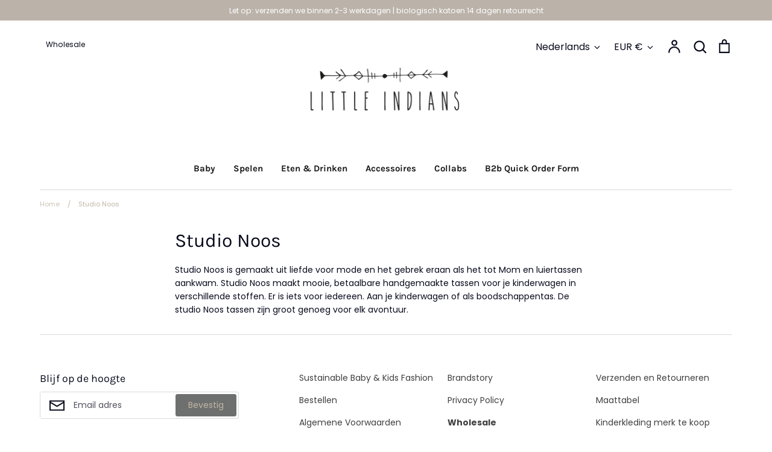

--- FILE ---
content_type: text/html; charset=utf-8
request_url: https://little-indians.nl/pages/studio-noos
body_size: 74579
content:




<!doctype html>
<html class="no-js supports-no-cookies" lang="nl">
<head>

<meta name="91f5b3786c9050e" content="1610438913e5840af0b710547df94152" />
  
<meta name="p:domain_verify" content="fd600e83645e7a85cea1bb8a023f1495"/>  
  <!-- Google tag (gtag.js) -->
<script async src="https://www.googletagmanager.com/gtag/js?id=G-Y5YHEG4CPC"></script>
<script>
  window.dataLayer = window.dataLayer || [];
  function gtag(){dataLayer.push(arguments);}
  gtag('js', new Date());

  gtag('config', 'G-Y5YHEG4CPC');
</script><!-- Google tag (gtag.js) -->
<script async src="https://www.googletagmanager.com/gtag/js?id=G-Y5YHEG4CPC"></script>
<script>
  window.dataLayer = window.dataLayer || [];
  function gtag(){dataLayer.push(arguments);}
  gtag('js', new Date());

  gtag('config', 'G-Y5YHEG4CPC');
</script>
  
  <link rel="canonical" href="https://little-indians.nl/pages/studio-noos">

  
    <link rel="shortcut icon" href="//little-indians.nl/cdn/shop/files/LittleIndians_logo_32x32.jpg?v=1614342167" type="image/png">
  

  
  <title>
    Studio Noos
    
    
    
      &ndash; Little Indians
    
  </title>

  
    <meta name="description" content="Studio Noos is gemaakt uit liefde voor mode en het gebrek eraan als het tot Mom en luiertassen aankwam. Studio Noos maakt mooie, betaalbare handgemaakte tassen voor je kinderwagen in verschillende stoffen. Er is iets voor iedereen. Aan je kinderwagen of als boodschappentas. De studio Noos tassen zijn groot genoeg voor ">
  

  






















<meta property="og:site_name" content="Little Indians">
<meta property="og:url" content="https://little-indians.nl/pages/studio-noos">
<meta property="og:title" content="Studio Noos">
<meta property="og:type" content="website">
<meta property="og:description" content="Studio Noos is gemaakt uit liefde voor mode en het gebrek eraan als het tot Mom en luiertassen aankwam. Studio Noos maakt mooie, betaalbare handgemaakte tassen voor je kinderwagen in verschillende stoffen. Er is iets voor iedereen. Aan je kinderwagen of als boodschappentas. De studio Noos tassen zijn groot genoeg voor ">

<meta property="og:image" content="http://little-indians.nl/cdn/shop/files/LittleIndians_Newcollection_Beeld_1200x1200.jpg?v=1647597661">
    <meta property="og:image:width" content="1080">
    <meta property="og:image:height" content="584">
<meta property="og:image:secure_url" content="https://little-indians.nl/cdn/shop/files/LittleIndians_Newcollection_Beeld_1200x1200.jpg?v=1647597661">


<meta name="twitter:card" content="summary_large_image">
<meta name="twitter:title" content="Studio Noos">
<meta name="twitter:description" content="Studio Noos is gemaakt uit liefde voor mode en het gebrek eraan als het tot Mom en luiertassen aankwam. Studio Noos maakt mooie, betaalbare handgemaakte tassen voor je kinderwagen in verschillende stoffen. Er is iets voor iedereen. Aan je kinderwagen of als boodschappentas. De studio Noos tassen zijn groot genoeg voor ">


  <link href="//little-indians.nl/cdn/shop/t/8/assets/styles.css?v=17591286599526649911762889023" rel="stylesheet" type="text/css" media="all" />

  <script>
    document.documentElement.className = document.documentElement.className.replace('no-js', 'js');
    window.theme = window.theme || {};
    window.slate = window.slate || {};
    theme.moneyFormat = "€{{amount}}";
    theme.strings = {
      addToCart: "In winkelmandje",
      soldOut: "Uitverkocht",
      unavailable: "Niet beschikbaar",
      addressError: "Fout bij het opzoeken van dat adres",
      addressNoResults: "Geen resultaten voor dat adres",
      addressQueryLimit: "U heeft de gebruikslimiet van de Google API overschreden. Overweeg een upgrade naar een \u003ca href=\"https:\/\/developers.google.com\/maps\/premium\/usage-limits\"\u003ePremium Plan\u003c\/a\u003e.",
      authError: "Er is een probleem opgetreden bij het verifiëren van uw Google Maps API Key.",
      addingToCart: "Het toevoegen",
      addedToCart: "Toegevoegd",
      goToCart: "Ga naar winkelmandje",
      cart: "Winkelmandje",
      cartTermsNotChecked: "U moet akkoord gaan met de algemene voorwaarden voordat u verdergaat.",
      quantityTooHigh: "Je kunt er maar {{ quantity }} in je winkelmandje hebben",
      unitPriceSeparator: " \/ ",
      searchResultsPages: "Pagina\u0026#39;s",
      searchResultsViewAll: "Bekijk alle resultaten",
      searchResultsNoResults: "Sorry, we couldn\u0026#39;t find any results",
      previous: "voorgaand",
      next: "volgende",
      cart_shipping_calculator_hide_calculator: "Verzendcalculator verbergen",
      cart_shipping_calculator_title: "Verzend schattingen",
      cart_general_hide_note: "Verberg instructies voor verkoper",
      cart_general_show_note: "Voeg instructies toe voor verkoper"
    };
    theme.routes = {
      account_addresses_url: '/account/addresses',
      search_url: '/search',
      cart_url: '/cart',
      cart_add_url: '/cart/add',
      cart_change_url: '/cart/change'
    }
  </script>

  

  <script src="//little-indians.nl/cdn/shop/t/8/assets/vendor.js?v=34234171540936725781670241697" defer="defer"></script>
  <script src="//little-indians.nl/cdn/shop/t/8/assets/theme.js?v=168765756630259689011670241697" defer="defer"></script>

<script>window.performance && window.performance.mark && window.performance.mark('shopify.content_for_header.start');</script><meta name="google-site-verification" content="UCYnBGMZceMYi-e2-venMluAfiE3r1atquFrq9rYR1w">
<meta id="shopify-digital-wallet" name="shopify-digital-wallet" content="/23960193/digital_wallets/dialog">
<link rel="alternate" hreflang="x-default" href="https://little-indians.nl/pages/studio-noos">
<link rel="alternate" hreflang="nl" href="https://little-indians.nl/pages/studio-noos">
<link rel="alternate" hreflang="en" href="https://little-indians.nl/en/pages/studio-noos">
<link rel="alternate" hreflang="de" href="https://little-indians.nl/de/pages/studio-noos">
<script async="async" src="/checkouts/internal/preloads.js?locale=nl-NL"></script>
<script id="shopify-features" type="application/json">{"accessToken":"9ee6f0eab8e34544d21b99da7e7eab4f","betas":["rich-media-storefront-analytics"],"domain":"little-indians.nl","predictiveSearch":true,"shopId":23960193,"locale":"nl"}</script>
<script>var Shopify = Shopify || {};
Shopify.shop = "littleindians-demo.myshopify.com";
Shopify.locale = "nl";
Shopify.currency = {"active":"EUR","rate":"1.0"};
Shopify.country = "NL";
Shopify.theme = {"name":"Expression with WC - 2022-12-05","id":121852297296,"schema_name":"Expression","schema_version":"5.4.9","theme_store_id":null,"role":"main"};
Shopify.theme.handle = "null";
Shopify.theme.style = {"id":null,"handle":null};
Shopify.cdnHost = "little-indians.nl/cdn";
Shopify.routes = Shopify.routes || {};
Shopify.routes.root = "/";</script>
<script type="module">!function(o){(o.Shopify=o.Shopify||{}).modules=!0}(window);</script>
<script>!function(o){function n(){var o=[];function n(){o.push(Array.prototype.slice.apply(arguments))}return n.q=o,n}var t=o.Shopify=o.Shopify||{};t.loadFeatures=n(),t.autoloadFeatures=n()}(window);</script>
<script id="shop-js-analytics" type="application/json">{"pageType":"page"}</script>
<script defer="defer" async type="module" src="//little-indians.nl/cdn/shopifycloud/shop-js/modules/v2/client.init-shop-cart-sync_UynczhNm.nl.esm.js"></script>
<script defer="defer" async type="module" src="//little-indians.nl/cdn/shopifycloud/shop-js/modules/v2/chunk.common_DcaMryZs.esm.js"></script>
<script defer="defer" async type="module" src="//little-indians.nl/cdn/shopifycloud/shop-js/modules/v2/chunk.modal_BN20bkrG.esm.js"></script>
<script type="module">
  await import("//little-indians.nl/cdn/shopifycloud/shop-js/modules/v2/client.init-shop-cart-sync_UynczhNm.nl.esm.js");
await import("//little-indians.nl/cdn/shopifycloud/shop-js/modules/v2/chunk.common_DcaMryZs.esm.js");
await import("//little-indians.nl/cdn/shopifycloud/shop-js/modules/v2/chunk.modal_BN20bkrG.esm.js");

  window.Shopify.SignInWithShop?.initShopCartSync?.({"fedCMEnabled":true,"windoidEnabled":true});

</script>
<script>(function() {
  var isLoaded = false;
  function asyncLoad() {
    if (isLoaded) return;
    isLoaded = true;
    var urls = ["https:\/\/cdn.shopify.com\/s\/files\/1\/2396\/0193\/t\/3\/assets\/globo.filter.init.js?shop=littleindians-demo.myshopify.com"];
    for (var i = 0; i < urls.length; i++) {
      var s = document.createElement('script');
      s.type = 'text/javascript';
      s.async = true;
      s.src = urls[i];
      var x = document.getElementsByTagName('script')[0];
      x.parentNode.insertBefore(s, x);
    }
  };
  if(window.attachEvent) {
    window.attachEvent('onload', asyncLoad);
  } else {
    window.addEventListener('load', asyncLoad, false);
  }
})();</script>
<script id="__st">var __st={"a":23960193,"offset":3600,"reqid":"ab4f0824-d129-4aa4-a053-d08c52b039b2-1769548300","pageurl":"little-indians.nl\/pages\/studio-noos","s":"pages-82758664272","u":"d958a0ee2b3a","p":"page","rtyp":"page","rid":82758664272};</script>
<script>window.ShopifyPaypalV4VisibilityTracking = true;</script>
<script id="captcha-bootstrap">!function(){'use strict';const t='contact',e='account',n='new_comment',o=[[t,t],['blogs',n],['comments',n],[t,'customer']],c=[[e,'customer_login'],[e,'guest_login'],[e,'recover_customer_password'],[e,'create_customer']],r=t=>t.map((([t,e])=>`form[action*='/${t}']:not([data-nocaptcha='true']) input[name='form_type'][value='${e}']`)).join(','),a=t=>()=>t?[...document.querySelectorAll(t)].map((t=>t.form)):[];function s(){const t=[...o],e=r(t);return a(e)}const i='password',u='form_key',d=['recaptcha-v3-token','g-recaptcha-response','h-captcha-response',i],f=()=>{try{return window.sessionStorage}catch{return}},m='__shopify_v',_=t=>t.elements[u];function p(t,e,n=!1){try{const o=window.sessionStorage,c=JSON.parse(o.getItem(e)),{data:r}=function(t){const{data:e,action:n}=t;return t[m]||n?{data:e,action:n}:{data:t,action:n}}(c);for(const[e,n]of Object.entries(r))t.elements[e]&&(t.elements[e].value=n);n&&o.removeItem(e)}catch(o){console.error('form repopulation failed',{error:o})}}const l='form_type',E='cptcha';function T(t){t.dataset[E]=!0}const w=window,h=w.document,L='Shopify',v='ce_forms',y='captcha';let A=!1;((t,e)=>{const n=(g='f06e6c50-85a8-45c8-87d0-21a2b65856fe',I='https://cdn.shopify.com/shopifycloud/storefront-forms-hcaptcha/ce_storefront_forms_captcha_hcaptcha.v1.5.2.iife.js',D={infoText:'Beschermd door hCaptcha',privacyText:'Privacy',termsText:'Voorwaarden'},(t,e,n)=>{const o=w[L][v],c=o.bindForm;if(c)return c(t,g,e,D).then(n);var r;o.q.push([[t,g,e,D],n]),r=I,A||(h.body.append(Object.assign(h.createElement('script'),{id:'captcha-provider',async:!0,src:r})),A=!0)});var g,I,D;w[L]=w[L]||{},w[L][v]=w[L][v]||{},w[L][v].q=[],w[L][y]=w[L][y]||{},w[L][y].protect=function(t,e){n(t,void 0,e),T(t)},Object.freeze(w[L][y]),function(t,e,n,w,h,L){const[v,y,A,g]=function(t,e,n){const i=e?o:[],u=t?c:[],d=[...i,...u],f=r(d),m=r(i),_=r(d.filter((([t,e])=>n.includes(e))));return[a(f),a(m),a(_),s()]}(w,h,L),I=t=>{const e=t.target;return e instanceof HTMLFormElement?e:e&&e.form},D=t=>v().includes(t);t.addEventListener('submit',(t=>{const e=I(t);if(!e)return;const n=D(e)&&!e.dataset.hcaptchaBound&&!e.dataset.recaptchaBound,o=_(e),c=g().includes(e)&&(!o||!o.value);(n||c)&&t.preventDefault(),c&&!n&&(function(t){try{if(!f())return;!function(t){const e=f();if(!e)return;const n=_(t);if(!n)return;const o=n.value;o&&e.removeItem(o)}(t);const e=Array.from(Array(32),(()=>Math.random().toString(36)[2])).join('');!function(t,e){_(t)||t.append(Object.assign(document.createElement('input'),{type:'hidden',name:u})),t.elements[u].value=e}(t,e),function(t,e){const n=f();if(!n)return;const o=[...t.querySelectorAll(`input[type='${i}']`)].map((({name:t})=>t)),c=[...d,...o],r={};for(const[a,s]of new FormData(t).entries())c.includes(a)||(r[a]=s);n.setItem(e,JSON.stringify({[m]:1,action:t.action,data:r}))}(t,e)}catch(e){console.error('failed to persist form',e)}}(e),e.submit())}));const S=(t,e)=>{t&&!t.dataset[E]&&(n(t,e.some((e=>e===t))),T(t))};for(const o of['focusin','change'])t.addEventListener(o,(t=>{const e=I(t);D(e)&&S(e,y())}));const B=e.get('form_key'),M=e.get(l),P=B&&M;t.addEventListener('DOMContentLoaded',(()=>{const t=y();if(P)for(const e of t)e.elements[l].value===M&&p(e,B);[...new Set([...A(),...v().filter((t=>'true'===t.dataset.shopifyCaptcha))])].forEach((e=>S(e,t)))}))}(h,new URLSearchParams(w.location.search),n,t,e,['guest_login'])})(!0,!0)}();</script>
<script integrity="sha256-4kQ18oKyAcykRKYeNunJcIwy7WH5gtpwJnB7kiuLZ1E=" data-source-attribution="shopify.loadfeatures" defer="defer" src="//little-indians.nl/cdn/shopifycloud/storefront/assets/storefront/load_feature-a0a9edcb.js" crossorigin="anonymous"></script>
<script data-source-attribution="shopify.dynamic_checkout.dynamic.init">var Shopify=Shopify||{};Shopify.PaymentButton=Shopify.PaymentButton||{isStorefrontPortableWallets:!0,init:function(){window.Shopify.PaymentButton.init=function(){};var t=document.createElement("script");t.src="https://little-indians.nl/cdn/shopifycloud/portable-wallets/latest/portable-wallets.nl.js",t.type="module",document.head.appendChild(t)}};
</script>
<script data-source-attribution="shopify.dynamic_checkout.buyer_consent">
  function portableWalletsHideBuyerConsent(e){var t=document.getElementById("shopify-buyer-consent"),n=document.getElementById("shopify-subscription-policy-button");t&&n&&(t.classList.add("hidden"),t.setAttribute("aria-hidden","true"),n.removeEventListener("click",e))}function portableWalletsShowBuyerConsent(e){var t=document.getElementById("shopify-buyer-consent"),n=document.getElementById("shopify-subscription-policy-button");t&&n&&(t.classList.remove("hidden"),t.removeAttribute("aria-hidden"),n.addEventListener("click",e))}window.Shopify?.PaymentButton&&(window.Shopify.PaymentButton.hideBuyerConsent=portableWalletsHideBuyerConsent,window.Shopify.PaymentButton.showBuyerConsent=portableWalletsShowBuyerConsent);
</script>
<script data-source-attribution="shopify.dynamic_checkout.cart.bootstrap">document.addEventListener("DOMContentLoaded",(function(){function t(){return document.querySelector("shopify-accelerated-checkout-cart, shopify-accelerated-checkout")}if(t())Shopify.PaymentButton.init();else{new MutationObserver((function(e,n){t()&&(Shopify.PaymentButton.init(),n.disconnect())})).observe(document.body,{childList:!0,subtree:!0})}}));
</script>

<script>window.performance && window.performance.mark && window.performance.mark('shopify.content_for_header.end');</script>





    

    

    
  
<!-- BEGIN app block: shopify://apps/smart-filter-search/blocks/app-embed/5cc1944c-3014-4a2a-af40-7d65abc0ef73 -->
<link href="https://cdn.shopify.com/extensions/019bfeb7-904d-74f6-813f-a490ec701795/smart-product-filters-677/assets/globo.filter.min.js" as="script" rel="preload">
<link rel="preconnect" href="https://filter-x1.globo.io" crossorigin>
<link rel="dns-prefetch" href="https://filter-x1.globo.io"><link rel="stylesheet" href="https://cdn.shopify.com/extensions/019bfeb7-904d-74f6-813f-a490ec701795/smart-product-filters-677/assets/globo.search.css" media="print" onload="this.media='all'">

<meta id="search_terms_value" content="" />
<!-- BEGIN app snippet: global.variables --><script>
  window.shopCurrency = "EUR";
  window.shopCountry = "NL";
  window.shopLanguageCode = "nl";

  window.currentCurrency = "EUR";
  window.currentCountry = "NL";
  window.currentLanguageCode = "nl";

  window.shopCustomer = false

  window.useCustomTreeTemplate = false;
  window.useCustomProductTemplate = false;

  window.GloboFilterRequestOrigin = "https://little-indians.nl";
  window.GloboFilterShopifyDomain = "littleindians-demo.myshopify.com";
  window.GloboFilterSFAT = "";
  window.GloboFilterSFApiVersion = "2025-07";
  window.GloboFilterProxyPath = "/apps/globofilters";
  window.GloboFilterRootUrl = "";
  window.GloboFilterTranslation = {"search":{"suggestions":"Suggestions","collections":"Collections","pages":"Pages","product":"Product","products":"Products","view_all":"Search for","not_found":"Sorry, nothing found for"},"filter":{"filter_by":"Filter","clear_all":"Clear All","view":"Bekijk","clear":"Clear","in_stock":"Beschkbaar","out_of_stock":"Out of Stock","ready_to_ship":"Klaar om te verzenden","search":"Zoek opties"},"sort":{"sort_by":"Sorteren","manually":"Featured","availability_in_stock_first":"Beschikbaarheid","relevance":"Relevatie","best_selling":"Best verkopend","alphabetically_a_z":"Alphabetisch, A-Z","alphabetically_z_a":"Alphabetisch, Z-A","price_low_to_high":"Prijs laag naar hoog","price_high_to_low":"Prijs hoog naar laag","date_new_to_old":"Datum, nieuw naar oud","date_old_to_new":"Datum, oud naar nieuw","sale_off":"% Sale korting"},"product":{"add_to_cart":"in winkelmandje","unavailable":"Niet beschikbaar","sold_out":"uitverkocht","sale":"Sale","load_more":"Laad meer","limit":"Show","search":"Producten zoeken","no_results":"Sorry geen producten gevonden"},"form":{"title":"Search Products","submit":"Search"},"labels":{"398472":"Collectie","398474":"Product Type","398475":"Prijs","398476":"Sale","398481":"Prijs","398482":"Maat"}};
  window.isMultiCurrency =true;
  window.globoEmbedFilterAssetsUrl = 'https://cdn.shopify.com/extensions/019bfeb7-904d-74f6-813f-a490ec701795/smart-product-filters-677/assets/';
  window.assetsUrl = window.globoEmbedFilterAssetsUrl;
  window.GloboMoneyFormat = "€{{amount}}";
</script><!-- END app snippet -->
<script type="text/javascript" hs-ignore data-ccm-injected>document.getElementsByTagName('html')[0].classList.add('spf-filter-loading','spf-has-filter', 'gf-left','theme-store-id-230','gf-theme-version-5','spf-layout-app');
window.enabledEmbedFilter = true;
window.currentThemeId = 121852297296;
window.sortByRelevance = false;
window.moneyFormat = "€{{amount}}";
window.GloboMoneyWithCurrencyFormat = "€{{amount}} EUR";
window.filesUrl = '//little-indians.nl/cdn/shop/files/';
var GloboEmbedFilterConfig = {
api: {filterUrl: "https://filter-x1.globo.io/filter",searchUrl: "https://filter-x1.globo.io/search", url: "https://filter-x1.globo.io"},
shop: {
  name: "Little Indians",
  url: "https://little-indians.nl",
  domain: "littleindians-demo.myshopify.com",
  locale: "nl",
  cur_locale: "nl",
  predictive_search_url: "/search/suggest",
  country_code: "NL",
  root_url: "",
  cart_url: "/cart",
  search_url: "/search",
  cart_add_url: "/cart/add",
  search_terms_value: "",
  product_image: {width: 500, height: 500},
  no_image_url: "https://cdn.shopify.com/s/images/themes/product-1.png",
  swatches: {"title":{"0-3 maanden":{"mode":1,"color_1":"#2c87ff"}},"tag":[]},
  swatchConfig: {"enable":true,"color":["colour","color"],"label":["size"]},
  enableRecommendation: false,
  themeStoreId: 230,
  hideOneValue: false,
  newUrlStruct: true,
  newUrlForSEO: false,redirects: [],
  images: {},
  settings: {"color_body_text":"#080a1c","color_main_bg":"#ffffff","color_heading_text":"#080a1c","color_store_name":"#080a1c","color_links_text":"#c1b7a5","color_price_text":"#939393","color_sale_price_text":"#ac5151","color_stars":"#af5858","color_exp_tab":"#e0dbd7","color_main_nav_text":"#1b1a1a","color_nav_dropdown_text":"#080a1c","color_nav_dropdown_bg":"#c1b7a5","color_footer_nav_text":"#404040","color_mobile_nav_bg":"#ffffff","color_mobile_nav_text":"#404040","color_button_one_text":"#c1b7a5","color_button_one_bg":"#6e6f6f","color_button_two_text":"#080a1c","color_button_two_bg":"#fdf8f2","color_sale_bg":"#e0dbd7","color_sale_text":"#080a1c","color_soldout_bg":"#6e6f6f","color_soldout_text":"#ffffff","color_product_border":"rgba(0,0,0,0)","color_product_bg":"#ffffff","color_footer_social_icons":"#080a1c","color_sharing_social_icons":"#080a1c","color_body_bg":"#ffffff","back_repeat":"repeat","type_base_font":{"error":"json not allowed for this object"},"type_heading_font":{"error":"json not allowed for this object"},"type_nav_font":{"error":"json not allowed for this object"},"type_logo_font":{"error":"json not allowed for this object"},"font_size_body_int":14,"font_size_nav_int":15,"font_size_logo_int":38,"global_border_radius":3,"mini_collection_image_shape":"portrait","social_twitter_url":"","social_facebook_url":"https:\/\/www.facebook.com\/littleindiansofficial\/","social_pinterest_url":"https:\/\/nl.pinterest.com\/LittleIndiansofficial\/","social_vimeo_url":"","social_youtube_url":"https:\/\/www.youtube.com\/channel\/UCTeK8smcPhPL7bxegnTe1pQ","social_instagram_url":"https:\/\/www.instagram.com\/little_indians\/","social_custom_url":"","sale_tag_message":"%","product_label_style":"flag","show_sale_label":true,"show_soldout_label":true,"prod_thumb_hover_image":true,"variant_style":"listed","swatch_enabled":false,"swatch_option_name":"Color","swatch_images":false,"enable_ajax_cart":true,"search_type":"product,article,page","enable_live_search":true,"live_search_show_vendor":false,"live_search_show_price":true,"favicon":"\/\/little-indians.nl\/cdn\/shop\/files\/LittleIndians_logo.jpg?v=1614342167","checkout_logo_image":"\/\/little-indians.nl\/cdn\/shop\/files\/WEBSITE_LOGO_e9bfe94c-0798-43ed-b578-039778bd0517.jpg?v=1689053551","checkout_logo_position":"left","checkout_logo_size":"medium","checkout_body_background_color":"#fff","checkout_input_background_color_mode":"white","checkout_sidebar_background_color":"#fafafa","checkout_heading_font":"-apple-system, BlinkMacSystemFont, 'Segoe UI', Roboto, Helvetica, Arial, sans-serif, 'Apple Color Emoji', 'Segoe UI Emoji', 'Segoe UI Symbol'","checkout_body_font":"-apple-system, BlinkMacSystemFont, 'Segoe UI', Roboto, Helvetica, Arial, sans-serif, 'Apple Color Emoji', 'Segoe UI Emoji', 'Segoe UI Symbol'","checkout_accent_color":"#e0dbd7","checkout_button_color":"#e0dbd7","checkout_error_color":"#ac5151","customer_layout":"customer_area"},
  gridSettings: {"layout":"app","useCustomTemplate":false,"useCustomTreeTemplate":false,"skin":1,"limits":[12,24,48],"productsPerPage":12,"sorts":["stock-descending","best-selling","title-ascending","title-descending","price-ascending","price-descending","created-descending","created-ascending","sale-descending"],"noImageUrl":"https:\/\/cdn.shopify.com\/s\/images\/themes\/product-1.png","imageWidth":"500","imageHeight":"500","imageRatio":100,"imageSize":"500_500","alignment":"left","hideOneValue":false,"elements":["soldoutLabel","saleLabel","quickview","addToCart","vendor","swatch","price","review","secondImage"],"saleLabelClass":" sale-percent","saleMode":2,"gridItemClass":"spf-col-xl-4 spf-col-lg-4 spf-col-md-6 spf-col-sm-6 spf-col-6","swatchClass":" round","swatchConfig":{"enable":true,"color":["colour","color"],"label":["size"]},"variant_redirect":false,"showSelectedVariantInfo":true},
  home_filter: false,
  page: "page",
  sorts: ["stock-descending","best-selling","title-ascending","title-descending","price-ascending","price-descending","created-descending","created-ascending","sale-descending"],
  cache: true,
  layout: "app",
  marketTaxInclusion: false,
  priceTaxesIncluded: true,
  customerTaxesIncluded: true,
  useCustomTemplate: false,
  hasQuickviewTemplate: false
},
analytic: {"enableViewProductAnalytic":true,"enableSearchAnalytic":true,"enableFilterAnalytic":true,"enableATCAnalytic":false},
taxes: [],
special_countries: null,
adjustments: false,
year_make_model: {
  id: 0,
  prefix: "gff_",
  heading: "",
  showSearchInput: false,
  showClearAllBtn: false
},
filter: {
  id:36082,
  prefix: "gf_",
  layout: 1,
  sublayout: 1,
  showCount: true,
  showRefine: true,
  refineSettings: {"style":"rounded","positions":["sidebar_mobile","toolbar_desktop","toolbar_mobile"],"color":"#000000","iconColor":"#959595","bgColor":"#E8E8E8"},
  isLoadMore: 0,
  filter_on_search_page: true
},
search:{
  enable: true,
  zero_character_suggestion: false,
  pages_suggestion: {enable:false,limit:5},
  keywords_suggestion: {enable:true,limit:10},
  articles_suggestion: {enable:false,limit:5},
  layout: 1,
  product_list_layout: "grid",
  elements: ["vendor","price"]
},
collection: {
  id:0,
  handle:'',
  sort: 'best-selling',
  vendor: null,
  tags: null,
  type: null,
  term: document.getElementById("search_terms_value") != null ? document.getElementById("search_terms_value").content : "",
  limit: 12,
  settings: null,
  products_count: 0,
  enableCollectionSearch: true,
  displayTotalProducts: true,
  excludeTags:null,
  showSelectedVariantInfo: true
},
selector: {products: ""}
}
</script>
<script class="globo-filter-settings-js">
try {} catch (error) {}
</script>
<script src="https://cdn.shopify.com/extensions/019bfeb7-904d-74f6-813f-a490ec701795/smart-product-filters-677/assets/globo.filter.themes.min.js" defer></script><link rel="preconnect" href="https://fonts.googleapis.com">
<link rel="preconnect" href="https://fonts.gstatic.com" crossorigin>
<link href="https://fonts.googleapis.com/css?family=Montserrat:700|Lato:400&display=swap" rel="stylesheet"><style>.gf-block-title h3, 
.gf-block-title .h3,
.gf-form-input-inner label {
  font-size: 14px !important;
  color: #3a3a3a !important;
  text-transform: uppercase !important;
  font-weight: bold !important;
}
.gf-option-block .gf-btn-show-more{
  font-size: 14px !important;
  text-transform: none !important;
  font-weight: normal !important;
}
.gf-option-block ul li a, 
.gf-option-block ul li button, 
.gf-option-block ul li a span.gf-count,
.gf-option-block ul li button span.gf-count,
.gf-clear, 
.gf-clear-all, 
.selected-item.gf-option-label a,
.gf-form-input-inner select,
.gf-refine-toggle{
  font-size: 14px !important;
  color: #000000 !important;
  text-transform: none !important;
  font-weight: normal !important;
}

.gf-refine-toggle-mobile,
.gf-form-button-group button {
  font-size: 14px !important;
  text-transform: none !important;
  font-weight: normal !important;
  color: #3a3a3a !important;
  border: 1px solid #bfbfbf !important;
  background: #ffffff !important;
}
.gf-option-block-box-rectangle.gf-option-block ul li.gf-box-rectangle a,
.gf-option-block-box-rectangle.gf-option-block ul li.gf-box-rectangle button {
  border-color: #000000 !important;
}
.gf-option-block-box-rectangle.gf-option-block ul li.gf-box-rectangle a.checked,
.gf-option-block-box-rectangle.gf-option-block ul li.gf-box-rectangle button.checked{
  color: #fff !important;
  background-color: #000000 !important;
}
@media (min-width: 768px) {
  .gf-option-block-box-rectangle.gf-option-block ul li.gf-box-rectangle button:hover,
  .gf-option-block-box-rectangle.gf-option-block ul li.gf-box-rectangle a:hover {
    color: #fff !important;
    background-color: #000000 !important;	
  }
}
.gf-option-block.gf-option-block-select select {
  color: #000000 !important;
}

#gf-form.loaded, .gf-YMM-forms.loaded {
  background: #FFFFFF !important;
}
#gf-form h2, .gf-YMM-forms h2 {
  color: #3a3a3a !important;
}
#gf-form label, .gf-YMM-forms label{
  color: #3a3a3a !important;
}
.gf-form-input-wrapper select, 
.gf-form-input-wrapper input{
  border: 1px solid #DEDEDE !important;
  background-color: #FFFFFF !important;
  border-radius: 0px !important;
}
#gf-form .gf-form-button-group button, .gf-YMM-forms .gf-form-button-group button{
  color: #FFFFFF !important;
  background: #3a3a3a !important;
  border-radius: 0px !important;
}

.spf-product-card.spf-product-card__template-3 .spf-product__info.hover{
  background: #FFFFFF;
}
a.spf-product-card__image-wrapper{
  padding-top: 100%;
}
.h4.spf-product-card__title a{
  color: #4d5959;
  font-size: 13px;
  font-family: "Montserrat", sans-serif;   font-weight: 700;  font-style: normal;
  text-transform: none;
}
.h4.spf-product-card__title a:hover{
  color: #ffe0e4;
}
.spf-product-card button.spf-product__form-btn-addtocart{
  font-size: 14px;
   font-family: inherit;   font-weight: normal;   font-style: normal;   text-transform: none;
}
.spf-product-card button.spf-product__form-btn-addtocart,
.spf-product-card.spf-product-card__template-4 a.open-quick-view,
.spf-product-card.spf-product-card__template-5 a.open-quick-view,
#gfqv-btn{
  color: #FFFFFF !important;
  border: 1px solid #939393 !important;
  background: #939393 !important;
}
.spf-product-card button.spf-product__form-btn-addtocart:hover,
.spf-product-card.spf-product-card__template-4 a.open-quick-view:hover,
.spf-product-card.spf-product-card__template-5 a.open-quick-view:hover{
  color: #FFFFFF !important;
  border: 1px solid #B59677 !important;
  background: #B59677 !important;
}
span.spf-product__label.spf-product__label-soldout{
  color: #ffffff;
  background: #989898;
}
span.spf-product__label.spf-product__label-sale{
  color: #F0F0F0;
  background: #d21625;
}
.spf-product-card__vendor a{
  color: #696969;
  font-size: 14px;
  font-family: "Lato", sans-serif;   font-weight: 400;   font-style: normal; }
.spf-product-card__vendor a:hover{
  color: #b59677;
}
.spf-product-card__price-wrapper{
  font-size: 14px;
}
.spf-image-ratio{
  padding-top:100% !important;
}
.spf-product-card__oldprice,
.spf-product-card__saleprice,
.spf-product-card__price,
.gfqv-product-card__oldprice,
.gfqv-product-card__saleprice,
.gfqv-product-card__price
{
  font-size: 14px;
  font-family: "Lato", sans-serif;   font-weight: 400;   font-style: normal; }

span.spf-product-card__price, span.gfqv-product-card__price{
  color: #141414;
}
span.spf-product-card__oldprice, span.gfqv-product-card__oldprice{
  color: #858585;
}
span.spf-product-card__saleprice, span.gfqv-product-card__saleprice{
  color: #141414;
}
/* Product Title */
.h4.spf-product-card__title{
    
}
.h4.spf-product-card__title a{

}

/* Product Vendor */
.spf-product-card__vendor{
    
}
.spf-product-card__vendor a{

}

/* Product Price */
.spf-product-card__price-wrapper{
    
}

/* Product Old Price */
span.spf-product-card__oldprice{
    
}

/* Product Sale Price */
span.spf-product-card__saleprice{
    
}

/* Product Regular Price */
span.spf-product-card__price{

}

/* Quickview button */
.open-quick-view{
    
}

/* Add to cart button */
button.spf-product__form-btn-addtocart{
    
}

/* Product image */
img.spf-product-card__image{
    
}

/* Sale label */
span.spf-product__label.spf-product__label.spf-product__label-sale{
    
}

/* Sold out label */
span.spf-product__label.spf-product__label.spf-product__label-soldout{
    
}</style><script>
    window.addEventListener('globoFilterRenderSearchCompleted', function () {
      if( Shopify && Shopify.theme && Shopify.theme.a11y && typeof Shopify.theme.a11y.removeTrapFocus == "function" ){
        Shopify.theme.a11y.removeTrapFocus();
        setTimeout(function(){
          Shopify.theme.a11y.removeTrapFocus();
        }, 600);
      }
    });
    window.addEventListener('globoFilterCloseSearchCompleted', function () {
      window.popups.forEach((searchPopup) => {
        if(searchPopup.name == "search")
          searchPopup.closePopup(true);
      });
    });
  </script>

<style></style><script></script><style>
  #gf-grid, #gf-grid *, #gf-loading, #gf-tree, #gf-tree * {
    box-sizing: border-box;
    -webkit-box-sizing: border-box;
    -moz-box-sizing: border-box;
  }
  .gf-refine-toggle-mobile span, span#gf-mobile-refine-toggle {
    align-items: center;
    display: flex;
    height: 38px;
    line-height: 1.45;
    padding: 0 10px;
  }
  .gf-left #gf-tree {
    clear: left;
    min-height: 1px;
    text-align: left;
    width: 20%;
    display: inline-flex;
    flex-direction: column;
  }
  .gf-left #gf-tree:not(.spf-hidden) + #gf-grid {
    padding-left: 25px;
    width: 80%;
    display: inline-flex;
    float: none !important;
    flex-direction: column;
  }
  div#gf-grid:after {
    content: "";
    display: block;
    clear: both;
  }
  .gf-controls-search-form {
    display: flex;
    flex-wrap: wrap;
    margin-bottom: 15px;
    position: relative;
  }
  input.gf-controls-search-input {
    -webkit-appearance: none;
    -moz-appearance: none;
    appearance: none;
    border: 1px solid #e8e8e8;
    border-radius: 2px;
    box-sizing: border-box;
    flex: 1 1 auto;
    font-size: 13px;
    height: 40px;
    line-height: 1;
    margin: 0;
    max-width: 100%;
    outline: 0;
    padding: 10px 30px 10px 40px;
    width: 100%
  }
  span.gf-count {
    font-size: .9em;
    opacity: .6
  }
  button.gf-controls-clear-button,button.gf-controls-search-button {
    background: 0 0;
    border: none;
    border-radius: 0;
    box-shadow: none;
    height: 100%;
    left: 0;
    min-width: auto;
    outline: 0;
    padding: 12px!important;
    position: absolute;
    top: 0;
    width: 40px
  }
  button.gf-controls-search-button {
    cursor: default;
    line-height: 1
  }
  button.gf-controls-search-button svg {
    max-height: 100%;
    max-width: 100%
  }
  button.gf-controls-clear-button {
    display: none;
    left: auto;
    right: 0
  }
  .gf-actions {
    align-items: center;
    display: flex;
    flex-wrap: wrap;
    margin-bottom: 15px;
    margin-left: -8px;
    margin-right: -8px
  }
  span.gf-summary {
    flex: 1 1 auto;
    font-size: 14px;
    height: 38px;
    line-height: 38px;
    text-align: left
  }
  .gf-filter-selection {
    display: flex
  }
</style><script class="globo-filter-theme-product-list-selector-js">window.themeProductListSelector = ".grid.product-grid";</script><script class="globo-filter-custom-js">if(window.AVADA_SPEED_WHITELIST){const spfs_w = new RegExp("smart-product-filter-search", 'i'); if(Array.isArray(window.AVADA_SPEED_WHITELIST)){window.AVADA_SPEED_WHITELIST.push(spfs_w);}else{window.AVADA_SPEED_WHITELIST = [spfs_w];}} </script><!-- END app block --><!-- BEGIN app block: shopify://apps/powerful-form-builder/blocks/app-embed/e4bcb1eb-35b2-42e6-bc37-bfe0e1542c9d --><script type="text/javascript" hs-ignore data-cookieconsent="ignore">
  var Globo = Globo || {};
  var globoFormbuilderRecaptchaInit = function(){};
  var globoFormbuilderHcaptchaInit = function(){};
  window.Globo.FormBuilder = window.Globo.FormBuilder || {};
  window.Globo.FormBuilder.shop = {"configuration":{"money_format":"€{{amount}}"},"pricing":{"features":{"bulkOrderForm":false,"cartForm":false,"fileUpload":2,"removeCopyright":false}},"settings":{"copyright":"","hideWaterMark":false,"reCaptcha":{"recaptchaType":"v2","siteKey":false,"languageCode":"en"},"scrollTop":false},"encryption_form_id":0,"url":"https://form.globosoftware.net/"};

  if(window.Globo.FormBuilder.shop.settings.customCssEnabled && window.Globo.FormBuilder.shop.settings.customCssCode){
    const customStyle = document.createElement('style');
    customStyle.type = 'text/css';
    customStyle.innerHTML = window.Globo.FormBuilder.shop.settings.customCssCode;
    document.head.appendChild(customStyle);
  }

  window.Globo.FormBuilder.forms = [];
    
      
      
      
      window.Globo.FormBuilder.forms[53982] = {"53982":{"header":{"active":false,"title":"Contact us","description":"Leave your message and we'll get back to you shortly."},"elements":[{"id":"name","type":"name","label":"Company Name","placeholder":"","description":"","limitCharacters":false,"characters":100,"hideLabel":false,"keepPositionLabel":false,"required":false,"ifHideLabel":false,"inputIcon":"","columnWidth":50},{"id":"name-2","type":"name","label":"Name","placeholder":"","description":"","limitCharacters":false,"characters":100,"hideLabel":false,"keepPositionLabel":false,"required":false,"ifHideLabel":false,"inputIcon":"","columnWidth":50},{"id":"group-213052","type":"groupV1","label":"Basic info","description":"","elements":[{"id":"email","type":"email","label":"Email","placeholder":"","description":"","limitCharacters":false,"characters":100,"hideLabel":false,"keepPositionLabel":false,"required":true,"ifHideLabel":false,"inputIcon":"","columnWidth":100}],"columnWidth":50,"add-elements":null},{"id":"message","type":"textarea","label":"Message","placeholder":"","description":"","limitCharacters":false,"characters":100,"hideLabel":false,"keepPositionLabel":false,"required":true,"ifHideLabel":false,"columnWidth":100},{"id":"text","type":"text","label":"Brands you sell ","placeholder":"","description":"","limitCharacters":false,"characters":100,"hideLabel":false,"keepPositionLabel":false,"required":false,"ifHideLabel":false,"inputIcon":"","columnWidth":50}],"add-elements":null,"footer":{"description":"","previousText":"Previous","nextText":"Next","submitText":"Submit","resetButton":false,"resetButtonText":"Reset","submitFullWidth":false,"submitAlignment":"left"},"mail":{"admin":null,"customer":{"enable":true,"emailType":"accountEmail","selectEmail":"onlyEmail","emailId":"email","emailConditional":false,"subject":"Thanks for submitting","content":"\u003cp\u003e\u0026nbsp;\u003c\/p\u003e\n\u003ctable style=\"width: 100%;\"\u003e\n\u003ctbody\u003e\n\u003ctr\u003e\n\u003ctd class=\"logo\" style=\"border-bottom: 4px solid #333333; padding: 7px 0;\" colspan=\"2\" align=\"center\"\u003e\u003ca style=\"color: #337ff1;\" title=\"\"\u003e\u003cimg src=\"data:image\/png;base64,iVBORw0KGgoAAAANSUhEUgAAAT8AAABrCAYAAAABzoX+AAAYdGlDQ1BJQ0MgUHJvZmlsZQAAWIWVeQdUFE3Tbs9GdlmWnHNOknNmyTlnEFhyzhkTQSQpQUARUEEFQQUTQURFBBFFBBUwIBJESSqoIAjIPwT93v\/97rn33Ob0zLPV1VVdVd1TUwwA7J3kiIgQBA0AoWExUTaGOjxOzi482CkAbf8JAW6yd3QEycrKDMDtz\/1\/t+UhmBNuLyS2ZP33+P+10fn4RnsDALnB2Msn2jsUxu0AoFK9I6JiAMDowXT++JiILRwAY4YoeIEw3reF\/Xdw\/hb22sHnt3nsbHRh3AIABYFMjvIHgNgJ03nivP1hOcQP8BhdmE9gGMy6AmNN7wCyDwDsyjDPntDQ8C0MdyAC80fAOBfGyl7\/kOn\/v+R7\/ZVPJvv\/xTt2bTcKvcDoiBBy4v+na\/7fLTQk9o8OIbgTAqKMbLbsh334KjjcdAsTYDwf5mVhueVrGK8E+uz4HQAEPiDWyH6HH8HhHa0L+w8wwVjah6xnCmMOGBuEhViY7dK9\/AINjGEM7xZEQmCMsd3u3EzfaH3bXZnlUeE2ln+wX5QuaXduPTlqW+8Wf2dssD1pV\/6rAF\/jP\/J\/JAXYOcIYDwASHxfoYAFjIowZooNtTXd4kHxJAboWf3iiYm221i8AY2XfMEOdHflIN78oA5td\/ojQ6D\/2IjMCAo0tdvHJmAA7ox3\/IOu8ydvrZ4Fxk28Yyf6PHN9oJ7M\/tvj46unv2I7s8w2z37UXORoRo2OzO3chIsRqlx9F4RtiuEXngzFbdJzt7lyUegy8OXfko8wiYqzsdtaJ8gwim1jtrAcVB8yALtADPCAW7l4gHASBwL755nn4186IASCDKOAPfIHELuXPDMftkTD4aguSwGcY+YLov\/N0tkd9QRxM3\/hL3blKAL\/t0bjtGcHgI4xDgSkIgX\/Hbs8K+6vNAXyAKYH\/pd0bXmsI3LfG\/ptGgilmu5TYP3J5qP9wYvQxehgjjAFGFMWG0kSpoczgqzbcZVHKKJU\/q\/0PP\/ojegA9gR5Ej6FfewSmRv1rLeZgDJZvsGux1z8tRgnBMhVQOigNWDosGcWEYgMSKHlYDwmlBWtWgKm6u+vesp3n\/2DnXwv+4fNdPpw0DoFjxmnjRP49kyhGVPgrZcuj\/\/TPzlq9\/npV9+\/Iv\/Xr\/sPPPvDd9N+cyEzkDWQ38j6yB9mGbAY8yHvIFmQv8s4W\/ruHPmzvoT\/abLbXEwzLCfwvfeRdnVuejJa+JD0jvb47BmJ8E2K2DphueERiVKB\/QAwPCc4CvjzGYd6Se3hkpWVlANjKKTuPqe8227kCYnr2H5rvNADq8NnA9f+HFnQcgLouAJiz\/0MTcgWAdQ8A1557x0bF7dBQWxc0\/DSghk8UK+AC\/[base64]\/[base64]\/[base64]\/RIen56XXpv+jT68\/Rd9FMMGAZhBmOGIIYchisMfQwLjHSM8owOjAmMZYx3GMeYkExCTMZMIUx5TNeZhph+MXMyk5h9mbOY65mfM\/9kYWfRZvFlyWZpYBlk+cXKw6rPGsxawNrM+o4NxSbGZs0Wz3aarYttnp2BXY3dmz2b\/Tr7Gw4EhxiHDUcyxzmOXo4lTi5OQ84IzlLOB5zzXExc2lxBXEVcd7lmuOm5NbkDuYu473HP8jDykHhCeE7ydPIs8HLwGvHG8lby9vGu8Qnz2fOl8jXwvePH8yvz+\/EX8XfwLwhwC5gL7BO4JPBGECeoLBggeEKwW\/CnkLCQo9ARoWahaWEWYWPhJOFLwiMiVCJaIpEiVSIvRTGiyqLBohWi\/WIIMQWxALEysWfiCHFF8UDxCvGBPeg9KnvC9lTtGZYgSJAk4iQuSYxLMkmaSaZKNkt+kRKQcpEqkOqW+i2tIB0ifV76rQydjIlMqkyrzDdZMVlv2TLZl3JUcgZyB+Va5BblxeV95U\/Lv1KgVzBXOKLQobChqKQYpVivOKMkoOSpVK40rMygbKWcq\/xIBa2io3JQpU1lVVVRNUb1uupXNQm1YLU6tWl1YXVf9fPqkxp8GmSNSo0xTR5NT82zmmNavFpkrSqtCW1+bR\/tau1PJFFSEOky6YuOtE6UTqPOT11V3f267XpIPUO9bL0+fTp9e\/[base64]\/aX8N\/+P+MwFaASUB84G6gacCF4OMgs4E\/Qy2DK4J3gxxDGkIpQj1DL0VRhcWHNYZzhWeED4QIR6RETEWqRpZHLkQZRpVHQ1F741uiWGAX957Y0ViD8eOx2nGlcWtxDvE30igTQhL6E0US8xK\/JRkkHQhGZXsndyxj3dfyr7x\/aT9lQegA14HOg7yH0w\/OHXI8NDFFHxKcMrTVOnUwtQfaY5premc6YfSJw8bHr6UQcyIyhg+onbkTCYqMzCzL0suqzTrd7ZP9uMc6ZySnPVc79zHR2WOnjy6eczvWF+eYt7pfEx+WP5QgVbBxULawqTCyePmx5uKeIqyi34UexT3lMiXnDmBPxF7Yuyk2cmWUoHS\/NL1UwGnBst0yhrKOcqzyn9W+FQ8P619uv4M55mcM7\/OBp59VWlY2VQlVFVyDnMu7tzH8w7nuy8oX6itZqvOqd6oCasZu2hzsbNWqba2jqMu7xLiUuylmctul\/uv6F1pqZeor2xgasi5Cq7GXp295nlt6Lrp9Y4byjfqbwreLG+kb8xugpoSmxaaA5rHWpxbBm6Z3OpoVWttvC15u6aNt63sDuOdvLv4u+l3N+8l3Vtqj2ifv+9\/f7LDo+PtA6cHLzutO\/u6TLsePTR4+KCb1H3vkcajth7VnluPlR83P1F80tSr0Nv4VOFpY59iX9MzpWct\/Sr9rQPqA3efaz2\/\/0LvxcOXxi+fDFoMDgzZD70adhsee+Xzavp1yOvFN3Fv1t4eGkGPZL+jeVcyyjFa9V70fcOY4tidcb3x3gnbibeT3pNzH6I\/rE+lf6T6WPKJ+1PttOx024zBTP+s6+zUXMTc2nzGZ9rP5V9Evtz8qv21d8FpYWoxanHzW+531u81P+R\/dCxZLY0uhy6v\/[base64]\/KbVrL2PpKND0Hmve1evTr\/CoMDwgBHZWMuExWTRtNes3rzCotKyzWrSBm3LasdmT+OAdFh3XHMGLjhXohvVXtTeJfcJj37PdvINr2rvUp9s30Q\/f3+7AJ1A+SCxYN4Q1lDqMGTYj\/CJiP7I21Hno4\/FHIzNiGtMQCX6JrXvA\/uFDqgeND7kmhKbeiytOD35sPzhyYy8I1aZglmU2SAHkUt7VOSYZp5FvmOBS6HLcacih2K7EusTFidNSw1P6ZRplqtUyJ2WOCN2VrrStCrt3NgF4+rLNXO1tHWCl2Quq13RqzdvcLzqcS3gesSN+JsHGlObDjdntuTcymstvl3eVn3n5t2ue8PtY\/eHOhoe+HWydD7qKnkY3+33aG+P42PrJ6a9hk+N+uyeRfafHXj9gvKl1KDukPGw\/ivl14JviG9W306PvHp3f\/Tc+7Qx\/3H7CYtJ8w+WU5YfTT6pTDNPj81kz8rPjs1dnE\/6bPSF4kvtV8OvkwvnFhO+uX+3\/GG+FLTcsXLkV\/OG3ubmbvxlkCjkDGoMPYlZoEDiFPEBlOWEMaIYdTzNQzpW+kSGl0yyzKks79gU2DM4+rnYuJ14Cnjb+Eb4lwSWBWeFngqfE4kS1RSjEHspfmZPkISCxG\/Jh1LHpB1luGU+ydbLxclrKEAKXYrZSpbK9MpDKqWqrmqcaiPwLnDTZNUc1jqh7UoSIq3pDOpe08vV9zVQN6Q1\/GjUZlxsEmfqa+ZlHmARbhlq5WVtaaNmK2bHbk90QDgsO35yGnJ+4FLvWuaWvTfJPdDDyVOPLOXF4g15z\/[base64]\/\/3XO2F1ov7Qb9hg4NX3j17PWPt3QjEu\/MRiPenxi7Pf58YnRy4sPcRzQc\/ZSZgTnaeenPCl+EvlJ\/XVn4uDj87fH3Wz8qlw4uO\/wU\/[base64]\/rwOrw0jHPychp07nRJcRVwPWdW8lei73L7kUegh43PUmeb8gJXnxer+DnSICvoZ+Sv0qAcSA5KDSYHKIVShM6EnYhPDRCIWI98kFUdrRVDGPM29gzcT7xQvEfE04n6ieOJIUkMyS\/2Hd7\/90DnQcfHLqVUptakpaWHn7YNUP\/iFgmOvNlVmm2S45Azlru2NGnx27lnc0\/UOBaqHqc7fhq0VDx9ZITJ46eLCytPHWj7GH5q4rZ02tnqSp5quTOGZ13uxBefaAm62Ju7aE68iWly8TL3658rl+9SrjGdV32htXN5MabTSstKrciWktvX21ruXP7bs+9pfuGHbc6bbuWukt65B6\/7D3a59lv\/Jz0Umco5DVxZG6ib3bpx+pW\/Hf+97fVMIoAHE+BK9QMAOy1ACjohOvMQbjuxANgRQWAnQpACPkBBKEXQKrjf\/[base64]\/1nfs6TxSvAu86Xzd\/iUCAoLoQUWhM+IZIpqiXGElcaA9xz5rEF8kPUoPSjTLJsjKyo3KZ8gryXxVaFAuVEpV9VMxUpdWY1Ykakppl2uKkozo9ul\/1KQwYDVmNOIwFTORNLcwizU9adFp+s+a3cbQ9ZtftgHLUc8pw7nVlcvPaW+f+wRNDpvXCeC15T\/mM+M76UweYBhYHfQpRDy0K+xJhElkXTYiJjH0Tb5DQkiSRXL2f50DZIaaUgjR8esrhpSNBmXPZObmhxxoLaI+zFX0uqT3pcYqprL\/i6BnDs0tVeecZLmRWL18Mrv12Kf+KfgPt1cXrH29ON821fGqdbFu8x3xf94F7l2e3bY\/WE6mnos8UB8JerAyj3uBGzrynH787RZzeN0f63PB17ZviD4Nl\/M+jK49Xp39Nrb1ev7mR\/9trU3r7+bEVfywgADrACniBGJADGsAI2AFPEAqSQRYoBbXgFngC3oEFCA2xQdLb0U+EiqCrUB\/0GUGNkEO4INIQ1xFTSG6kB\/I8ch6liEpHDaJF0SnoETj2ZViADcAOUuhTtOCkcHV4UfxlSnnKewQrwiRVAhFHLKbmpb4K169vaePpmOia6R3oPzPsZ8QznmSSYHrMHM7CzNLOGsjGwNbOHs4hwDHCWcrlxM3C\/ZqngteHT5of8L8UuCSYLuQmLA\/XcrOivWI34CyWJ5EmuU8qRtpbRluWINsnly1vqsCssKj4WqlbuUmlSjVXLUk9TiNLs0XrJ0lOx0c3R69av8ngtuFtozvGPSbjZghzMQsHy8NWzdbztgJ2HvYVDqNOfM5BLk1u2L2O7qc8ujwHyB1etd6ZPoG+Nn5G\/s4BqYHtwVQhXqFt4WwRSZHvonViauOo4yMSniTxJsft6z+gcPB8CntqUTr+cHLGfCY5ayIn6ah0HiL\/XeG1orgS+RPfSq+VxVaonv51trpK9lzF+U\/VwjUBF6\/WMV8qv6JR\/\/lq6XWVG32N5Ka1lqpW6zZwp\/aeWftix5lOr4eqj3gfo548fRr3DNOf\/ZzwomrQY9j8dcjbmnefxrgnrD6kfLw7wzyX\/0Vo4en3ouXcVeM12fXTGx9+L+7GHwVwgAY+\/bxAHCgCXWAF3OHY74dPfiW4CR6BUfjcEyAhSBvaCyVDZdAdaByBg6NORhQj+pGMSF\/kHRQH6hBqFu2MforRxdzBamDvU5hRvMNF46nxVykdCEhCM1UkUYa4Qt1FU0obS+dMb8xgwmjNZMKsxCLKqsDmwZ7IEcPpxWXHbcFjzmvOZ8ZvLmAj6CEULXxUpE70kdjMHioJJUk\/qVPSQ7Jscj7yDQprSlbKT1Wz1J010Vr52us6prppcASbDdoM7xr1Ga+Zmpo1WUhaXraWtGmy07Ufcgx1xrtcdnNwp\/Wk9PLwcfX94K8WkBP4MdgmpDfMPPx5pGvUdExyHFf8aOLD5Pb9FQftD\/1KrUx3yOA+spB1Jyf3qF+eYQFr4ZMiv+LlE2mltKeqyhUrnp7xq4Sqys8rXxisia1lr3t0+WC94VWp6wY3DzZVteS1Orcx3xm+V3bf+QG288JD+e7bPfqPh3sT+qT6kQMLL6YHB4YLXgu\/qXj7+53+aPb7J+PUE\/aTZz\/MfJT5FDx9dubR7Ow8+jPHF+mveguOi+RvPt+tfvD9WFo6usyxXPdT5eepn6srjitNq0yrUatNq2u\/tH+l\/+pZI67Zrp1Y61+nWNdeT1i\/tj6zwbvhvFG48Xhj47fMb5\/fJ34\/+f17U2bTd\/PkZu9W\/KP95GS30wdE0AEAPbq5+V0IAGwhABsFm5trVZubG+fgYmMEgPaQne9J27mGBoDyhS30pGUR9e9vOTvfmv5Rx\/[base64]\/BV0XEAQkH0HFQRC2MMesq\/9P79T97tdt1\/f++5L3sJLupJ+VV11zndOnao6XV1dt3tQZiFUobJAZYHKAuuZBQavZ\/WtqltZoLJAZQG3QOX8qo5QWaCywHppgcr5rZfNXlW6skBlgcr5VX2gskBlgfXSApXzWy+bvap0ZYHKApXzq\/pAZYHKAuulBSrnt142e1XpygKVBSrnV\/WBygKVBdZLC1TOb71s9qrSlQUqC1TOr+oDlQUqC6yXFhi6Xta6qvQ6a4GyX2sOGjQoKJ90FSoLYIFq5tcD\/UADizhN9wB0r0AU9RwIOrdrCDk34tWrV9fbg3OVtYtV0a3bFqhmfmvZvjgOBpUciNJpvJYiepRd+paBvlh1LtO1WZ7qRzxkyJA6Wdo+9cwqsV5boJr5rWXzpw6DAbZy5UpHTAfhWoroUXbpmzoD8gjSuUcF9jEYdWDGR\/jd734X\/vjHP3paeX7yIvujtkjjsvSLTO0Br07l\/NayCdNOOnjw4DB06ND6LJAyOZu1FNNj7Km+gD799NNh0aJFdXyV1zMGWAJ76\/jCF74QfvWrX3kNqNeLsW7opD6iOHXUqssAa4YBoe464\/zUsdNOrrzebIlU3l\/+8pdw0UUXBZyg1psopwP3VlAdUz2U10xmWv6e97wn\/PLCXzrpqlWrXpQOolk9muWrHq9+9avD2LFjnYw6d7cdZCfi9ABQZc10aCcfDDk8xfBxu56eS1aZDiprR14rGuGkcVm6FcZAKxtwzo8G0YGxSetKSZpOo45DvLZBsprFqayf\/exn4dBDD\/XZBh0YHoJ411YX8ae4kp+WFfNUpphyDsJzzz0XHn3sUU+Dq3zPeJH\/Se2Q2lj1GDVqVNhggw28Fl3ZpFhVYShWuXAUK39N4hRDfZi8U045JfzxD3\/0tsCRE4p6kActx9oEcAnSRbHyVaZ8J15H\/gw450cj6FDDMNMi0GA6GhtrzV9WDQ5BeOqkylNMPrdZO++8czj++OPDww8\/XJ8BiibtUOStSQBDuihO88BMz8tkkqd6bLfddmHOnDl1HukEjQ5hqqy\/YtVFeqn+6EOaQ2nixYsXh+HDh3ue8oVRzyxJQCNsYmwlmcWyEvYus1IsiDlHBuvFH\/zgB8N3v\/[base64]\/OdaAn9hkzZoyrnNK2qoPoiAlgYF8dnKuMWOlWmMUytYF4cWqsFX\/9618P\/\/Vf\/xXOOeecMG36NJcNLQEa+h560OdT2cIpyik\/11iI\/QDeVAb4nH\/6058O3\/rWt+yqEm0AVvfklEt\/MeUOOOcn4\/nAt5PLLrss7LHHHuF973tfePTRR62DDE4aKTb02jaaZP36178Ov\/\/9770T6qkuHQV8Og15u+22W\/jhD38Yzj\/\/\/PDf\/\/3fTtvq1kX16SpWJ1VdNAht+IWPfexjYauttgpnnnmm61EvKxmc4leHnzF9hjtreNTxVSfh6FyxMIiV7kp\/[base64]\/4beO4aRHH310NmzYsOyqq67y8xUrVpicVXU5pMkjfOYzn8kmTpyYPfDAA14ORkrrRG38UX0hVRos6fThD384s0X97Mgjj\/T44osvdlT0gF4yo6hYf\/I4CDboMrv1zZ566qkGengVJDfNUxlxs3yVpfxpWuVpTLosiE9lOp8\/f35mjimz2b8XUa\/UNv\/zP\/\/j+bIHfGVB+cJVO4J\/0EEHZTaDzCZMnJB9\/\/vfr+M12ja3gzDKYphle3POjvXEE09k2263bXbiiSfWseGFTnqYI8omTZqU2ZJKZg7K6yj5zeQA1rlM\/TXGq1atNBlRj8cffyybPfv1PpY23nhC9vrXv94AGjFcwXXkDx59QAU15qqVcfA+8uhD2dZbb5VNnz41GzN2dPb2t7\/[base64]\/nLs5e85CXZ3\/72t+zqq652WaeeeqpjQg9titNOmrqoHbH\/Pvvsk33+8593TPoN5dKBTOo7a9asep+Dl3IOpYlbHdQ\/HtH2jI\/ly5e5TP5cfvll2W6775KNGzc222qrGdlGFr\/uda\/z5kYf1avOsA4kBpzzozVoCA2GRx992GYu22Sbb75ptuWW0+0KPTo76aSvetOoY6aNp0YkJqSx0spPaSVvxfIVmd1mZoMHDfbZnXiQpQFGJyQwqxo5cmTDbCHFdKLanzS\/LK3OC\/njjz+e\/du\/\/Vu22WabZTfeeKMjIJ+Ac953331dF\/RQ3SkTLul6fYxm9913z37729+SXR+U0DLov\/jFL3r+0qVLPf7qV7+anX322Z4GP8X0keIl+R+VE1OHNCgvpWmWVj1w0rvssku2ePEihwJzr732ymw\/n5+jk9rh7W9\/e\/bzn\/\/cdUxtUSYDfA7Z8f777\/f6H3DAAW5v6f3ggw9mL3vZyzK7NcyWLl3i2VxcwZcM6apY8tJzGG2tNdtvv33rMz7JUPz88897X7Pb4Ay5vREWLHjB+vGnso022jBjtjdt2hQ\/uJN685vf7E1a1Ls39OgPzAH387a4hJEvbNugDHYLbEsTWbDOFyZuPDF85zvfDi996UvCG9\/4Zlv3WWbrNnHfVFwaiesjrFhYp6yvnaTrJpTpXHTENqjCavv3ve99L8yYMT0cZ091\/\/nPf4Zvf\/vUMHXqNEiMxnSxdRIWpXfddddgziJ86lOfCvvtt1\/gySoyWUciWIP74SfJH\/IVrPe5LkOGxKa6+OJfhaOP\/liwGV+48sorw9Zbb11\/2GGd1BbMzwove9k+4Stf+VI48cSTzCbLbTG9w+VQf6DB13oSC+08FLBbLxdJmXS0GZVvhZE+xHfddVf9IQIMKZZZjRzHKf6BjnWruQ\/NDTfdeGMYP35CeMUrXuHrXTZTN33iQnsqCwzOdWA3NmSzhQVZtAdhg9GjPZ9zDtk3fTCgtoZebas4zYP3+uuvD29\/x2HhkEMOCd\/9j+9RXA\/Tpk0L11xzjZW\/zdffvvDFL4b9X7W\/P7CoE9US4COXoDR1QcY111wdDj\/83WH6jOnh2GOPdftTZiuWYfGSxeGGG27wfmYXuvCjH\/0oEP\/jH\/9w81LOk2zW58xZh6VLloZl1s+pO3JoU1ue8Zj1xDSNbA7Wxu+5957wq\/+9KDxgT\/vjgyGzqbVFR62\/DBvW4U1qannLekXWoT8DzvnFAcyiduxQEyZsHEaPGhMWvLAoDLUGXb1qdbDZVvjEJ44LW265Vdhpp53XurkYtMVw7LEfD3vuuWf4wAfeHw486LXhsMPeFt733g+EyZO3aCBl28udd94ZPvKRj4Q\/\/\/nP7gC8k1MBC3TW1iHKvu66a8PpZ5wW\/vSny8K73\/3ucMq3ToHbWencChtuODb86uL\/DQfs\/6pgMzobwG9wR0xnh16yiW0SHQZbPo7Ubul9kT0OVpxjR9hss03C08885Tx2qfC4Y9iQMGHC+IS2eR2QQSBmEJ59zlnhxJO+GuY\/+1wYMnRI2H233cPJJ3\/N9NzD6fjTlT14gEH7cihsvMnGtqWlwwc7A18BRwkdgz21EeXoxMWS+nLRwHGQ9+c\/XxaOPOrI8NGPfjSc8MlP2ZaluWHhwuhocDjz5z8fVhnPPnvvHU6wi9o73n6YXeR2D7Nm7WAYq8Kzzz4buCAjk7qo7yCLvIWLXggPPfRQmPvgg2GmXbg6hg4Ls2cfYrp3uI1w7NDde++9wW61rf\/[base64]\/Wkes0BkMhjA5EmiruKkdTWPHXZ5eNY2IV9lvxxhtmGL72HbbbYNW1l9GRDDh48wOePDuHHj3A4TJkywwTAybLP1tuG0008LR3\/saHsKPDNsv\/0OLVt3vDkzBi2DSIMVhilTp4Qnb3rSB+Pw4dHZ2O1+nS6lbSnACv\/612ts\/+NxPljR2W4Vg92yh9lvOCR8+9T\/CAcfdHB4YcELbgvsYLd8Xl\/SL7zwgp9jL2Y\/991\/v81+P2r23cjaani47bZbcevhySefMnu+4HZ9\/InH3Xl89z++G+whkA9+tTUxQU6P9PJly8OSZUvC7YZF+\/\/+978Ll15ySRiDw7G6D+mwu4fAhcjcgjmUDceN9SfAl\/zmknDLrTfbRW+zsMuuu4V9Nt7H2wKnJEeNM8PxgLtq9Uqb+d4UTv32t8LWM2eGs84+JwyzC8PChQvM+Y1wW+PAuTCdancU5557brD1QHOus1Czx8Njjz3m\/dIeDJne\/[base64]\/Tn\/7kuuOQ0BFHyeDiFnfxkkU+kEdZnW19MhxxxOHhjW96o2N3DB3uMy7qjTxkUNc777gz3Dv83nDppZe6c7L1njBt2nTXzRbkw333\/dOc8mKjH+5O8pJLfuNOl1t87LZyZbyA4NBW2cxb7UMcbbsqXHDh+S6PTcfUB7kbjtvQ9T7qqKN8lopeHNhE9sE28HDYGqdf6O67774wffoMu9Vd4DPWYR3DzCneEyZvsYWNVcO1C+LkzSe7nV9vt64zZ27leKNHjbYLYI4HJrIUI\/svV11ps76jwojho8LPLvqFt8cIo+sw52c\/PLMDx8n2l\/nhzYe+OWy00bhwwQUX2AxtV8tvL8zaYcdw0MEHhWOPOSa81raunHHGmbU7FPo1HiYuS3z2s5\/1mZ\/tMgg\/+MEPfNmEiyNtR8C+2FGxZ7b4A209WBJbbb755oHtNfRPe2AWRo22maXVN5geo0fHPZJ1HtPLvWGeMaBTA9D5xQaPVo\/OaZNNN\/EOYG0Zm8ccCwNylQ3Gk08+ORx04EE+0LjFcCeDg+kY7jNEcOg8ui2IToR1u4jNIGRQcBWHl0MDFN4HH5wTzjj9jPDJT37SbpM+TVY94DSZrTDA3vWud7kjOO6449xZM0uzrTDubIRbZyxJnH\/+z8MnT\/ikrWW+1DagfrYThT39DkuXLfXb1Mftas6eR3sqGe64847w8nkvD5tutqk5rud9bQxnqVkP9UNHXnDwn\/\/5fRtMwZzTMnPs48L9D9xvs6knw5FHfthun8yxmYw5tj6Evg8\/8rAtM3SYMzG7mFPFkTLbwVmRxqFgJ\/Dnz3\/OLw7YEAwGHYEydHntgQeG0753mg26eDs3tCPydaqkZbAeR1uxnKBwzLFHh2m25nrccZ9Qlsf\/+Me9vq6GndsNb3zDm8IUc6Jvfetbw7nnnmNyPmnycPJcBFd43e2hi83wZ4cZW86wGeIfA44YGncnXrVYv9zZyGnEPoXtN91ks\/CLX1xgjue74ZDZrw8f\/MAHw+c+94Vo\/xVxX99Ki7mgMitl\/fHCCy90Z6i+qTrlcpQT4yJdY2k8QxcC\/XL69Onh4x8\/xvsIt+G0J2FQ4pA9Y135YwYaYCF\/Sqv9SeYYbI\/bBv6UasrUyRnHhIkbZdrj1ZMVtJlM\/Yko2yvsypnZz5FchN3KNmw\/sI7l+ezN2n\/\/\/f3pXjNdwIXeBnb9SS14HDawnO3222\/PzPn5FgT2hhFssTs+uTWzwKvw1a9+xbfBaFuG8sti9q59\/nNxqwUY5gx9LxlbLP7lX\/bz80X2dJV8m43UnwCb4yqDK82zTbOZOUR7Ir+ltdNUO6bZ08WNM7sI+FNxmLCBYreHbWdCH2yALGK29diGdk\/bbNjjI444IjvjjDM8bTOjGFsZ+Q\/aU1JhEGPj4iHbk28XP9fhzjvvyGzJIrNfXPg5sgk\/\/elPTefx9oT0037OH8rAcP1rddCTb8+ze1h7vm7l1h9q266kE\/y2JuxPkHlKz9NsBXilzznnnG1tv1125pmnuy3QlXJiAumyQ2WuQkJHPsExak+rOWeHwm677YqXzk459ZtkuQ42o3daz1hH\/jDDGWAhb2w5heuvv9Y3Ok+duoV12MnmCEdnP\/rRD7xedB46WtrxyzqJ8uhMzQ4wFOzXFL4\/zn7x4VnpAFCHBYe9ZmzCZT8aQYNYMiS3GEOb5mnw2dqcbz5lb5vd\/kHmmJLJZl97m0lma3\/1fWGUcYChg7rgzIh\/8pOfZIcffrjL41z1tEX3zJ7I2raSxfWO\/+Mf\/zj7xCc+4XLBVD2I4QNfMWnqCx0Y7Eu0maE7PFs6yHbbdbfskksucSx4wEjrnKalE\/vtcGqSB83BBx+coRdpZDHQqRvbUebNm+f4wvIT+5Oekya4czJmx7BzW0v07UTn\/fQ8l8cWJzYa2693nD7VwVxDxHQc0rEu0emBT9+x\/aAoJ1qTi40U2Ou3xRZb2FatkzKbiXs2MnSRv\/tvd2bHHXesb+hG59Rewmg3Vv3TWBezhx9+KDvg1fvb9qe8bUTXLv5AoBuwzi\/tePfff59tzJxuHWfzbOyGG2Snn\/49t\/1y27medhAaMAbFzZtItGp04diCe2ZvbvEB98ADD0Q5NuCgk05kMuNgj5gcBXne0U20MBtj8lUWY3hSmnSgMAObOXNmw0zBXqmV2dqN53MFJ8ADBkFYqovK2LDNbn7KcTIcpHHYe++9tzmB2+q85557bva2t72tTissYadxKpM0tN\/4xjeyww47LLOf\/vmGZeULJ+URVpqHY2IPHjrCQ8DJFS9CzADtJQG+iRsa4QuTmNAY1xyYlckBMrvHpltttVX2yle+MrvnnnucT7bzE3dmMZX\/jbrh\/OKBTXGAtRmgpeQg07pce+21Pgtkjx11QD9mXWnbG6eLadTds7r9p4iBLuUhyiwvG5i5A9D55Q1vT93c6k89Nc9\/5TFy1HBzfKd5HrvX0w6\/ps0TO1+8itsDFN9pz6BSoFMiJ+2cZ599dmZvd7FblDOdjA7FoY4WedWZiMuOfGBKFvzCIu\/HP\/6x\/bJlus+euPW2tTa\/Jbb1PmeRbvDpoEB6qKP\/8pe\/zOw3o66GbEZMsD1o2dVXX13n57ZM9RKtsFvF0ArTgWt\/[base64]\/iwIZWdOIri6FBv7KQ6o0cfuGhmVoznkacaJdUjyKfPbBxPaHR4Yarz\/DAaOeI9ZUsYaG38tBNaZUrLpZxviahDB+cznKibdZExouVZwA+7Y1P0vTAyQzrTw15iwpPGK3R\/Okq5TwFo7zZ0zBhtIqFAQ57AHlrCzLI5+CJJYFXEX3uc5\/zp3O8kogyG+D+xFP4jbrELRNsnTBSC\/FJoGhNe89jX2IahMETZBsovuGZX46Mtl85bL\/99q4bNJQTpD9xGqBREE16Th715ImtQkpHmqOrIH0lT\/YCV2VgpOkyTPFTJj0kX2XKh4b6k89GXr0brysZ2Fw0KaY5QM8Hk03hBHMPpgdp2pGQ2zOeq6yx\/WJZ\/JvqL92ldypfOqW8pMWvuFjezrl4FYsnPU\/TKl8X4rxnD5ja0MnioEsbRY5PecTqNIrXpIrFTijHRz7HAw88YBtujw72JNb2a53hWyTIxzGxJUT8xNJtTfSAR1jCYaCgD780ITBIcS5yMOSVySUPGuHYLNL29U2D3PEoE18qU2kntD\/pubBUppj8IhZlxbyUTrxpXIYvjCIdNqGMPsFWHUIZbcqndKqHeIr2hBa\/H8vFWYzlDBUXy+nDsS8XZaaU0qGzrJw\/pa\/S7VtgADq\/3PGpY1DdNJ12JsrKBg757YSUl7QGAj+j4ydazPL4FcJf\/\/pX+33vVHd60OgKnvI3yov1kCPPy5RPTprO65HWFSqcHnIkkzxoCGXyyaNcNPZkNL7u3cQpj1h1daASrDJs0aax6BSXlZFXVp7SFtOiV0y5HB9pZuq8UVuBOqW0yi\/GoinGzega89VmxbiRKp6JJq+7ZBapy\/Nz\/iJ9dd61BQag84uVUkfWYFVV6SQqU97axsJLYxwf5\/z0iM27BH5HiQMiSA\/S4iPdPLTXkYVFrCCnl5aVDxZxxFgYOD+\/va1BdhenEbX\/zqQ3GlB\/fvaoOva+Vu21X+\/rUUlo1wID1vlpcCtOK1yWl5Z3Ny084voAM0fBOY6PPI6h9uYVlSs212d0SMydVZRPJnmtBk3nslSXiFNDi0L8RDRpeZoulvNWEH5viyrSu0iT8r9Y0+iM\/pqx8j0Mzgnk9Wyd1DaKy6zSqqyMvsrrSwvYCxtqvaMvpQ5wWTKZBhvVSdM6b11NOb6iUxQXA0c0yuuZWPoT4xR4XRKB385qTZPznnUWIPZNoF5F3VXnYv6aa6S26fv2W3OdK87UApXzS63Ro+kX\/+Bo5iR6zkH0qEHbAkvr1PMOry0VKqIBYoHmz+EHSAUGjpo4w2azhP6tBbM9DgU5DZ0PpBjHXaZ\/Wd5Aqlela89boJr59bxNa4j5Pr6YIcendaCu94H1mmoVcGWBygL2YrIqrLcW0GyIOE2vtwapKr5eWaCa+fVacxfX\/[base64]\/8ZaEMUxjQK13UJcVSHUWblpWlRSfMNeUXtnB0rli4Ou\/NWDpIpurYTGaxXPz+TggbeymOMJSn865iyahj1xjAScvawRU9EMJLHXW7GPBLPmmFdvhFW4ylm\/RSeREzLU91KNKJP41TXvLF3w5vitPb6X6f+VFBGUtGIq9dQ4mHWD\/R4sf6YAojTYNNUJ5k61wYkcr+2gWPjptiihYayVcafuUJW2XE5OkNIykOZWkQbxkWdMonbhVEl\/JIB\/FJls67whRdd2LJSPURv+RBo7TKlCd+8pWmXVI8pevlNccFTxGXPEKRVufEzdo8cpb\/[base64]\/KSLeqb1LvIKo7\/ifnvgIQPzmnH70Ey47rrr3AYYKzVoO4aBh\/CDH\/wgnHDCCfVOIRzFKRZ5yrfvlYajjjoq2IeHgn1nN3zsmI\/a+UfCe997RDj00DcG+7Sjs0o38QmPc+lgH6AOBx10UHjDG94Q7JOKwb71Gux7teFd73pXsO\/3BvvurOsnemEUY+lHTKc5\/fTTw2c+85kiWVvnqX729bVwxBFH+Ov20fE1r32N1fO94fnnn3csyWsLuBtEqQ7FdgKGco5mQXrx1ux3v\/vd4cQTTwyDBuezXvHaZy3DO9\/5zvDQQw85VDu4EPI2bMKFF14Y7LOR4YILLvBzXhRLW\/nAxddaW7QziNW+5513XjjyyCMdiz\/SM2aU1TfPg1ayr7jiijB79iHhrrvucgzyhaW4LqQkUaSxT5+G97\/\/\/WHRokWOQ7loeLktfeKaa67xi4vqUgJbzxLNY4895v2cMXDppZe6MxSu4jpTfydMoT4NZiT\/MpS+3mVOj9b277miCF8lg6bdYJ22\/nWxt771rdnkyZP9M4bwU0Yow5MexHzm8H3ve1+24447ZjPsG61jxozOxk8Y598B3nDDMdmXv\/xlx+DLWmCmeKSlA+lbbrnFv++6ww472IfUN834OPfGG2\/sH6O29+VlfAYROtXfFSz5Aw0HMgnWmeyD7FNcV86LepBXFkSnr70dd9xxbu8Z02dk9mEfry+frXzmmWdcnujLsNYmTzYC4y1veUu2ySabZDbwHJIyAvUthqIdbPD7l+o22mij7MYbb6zbCHsSzHl5\/S677DI\/b7Rzc3zp8LrXvS6zt1pn5uD8c553332349AO0qVMTyeyP+BwrFge9fnIRz6SbTB6g4bvB4u2VSxZan8+fM84Of74451N+rTCKJapjnzQfZdddnE8vtmMLOwkWdSZ+ts3aRyCviPeIia8lIlXH6a3j2p537\/yL1fW20gYrexXxO\/N8z6f+XHVtAq5zyfNlXXkyJH16XJa3s6FAXrxjBs3ztPMDpAhOV3h8Dbms846K5jj8m9x8FLPHWftFG659ZZw7733hi996UsOwZRe8oSpc033rVMF+3h4uPXWW322xqzSHE5gRsis6xWveIWz6nX3winG0l11Myca7BOV\/o0QyshvJ4hf9Og5ccKE8Ovf\/DrY5zVdT\/vgd3yTswGKrh3s7tCAK2y+rcHHneyj6PV2Un2LmPCovsR8lGjixIlmhxXht7\/9rWOSb\/+dzgaWf8lOX52LcoXa2WaRN\/ZH0huM2SDYRSt89aQTwz33\/D0cfPCB3naaAQoJ2rJQr6eJgoav6g0bPsy\/8yJZOW8ZBnl5Pu1FH5o7d24wh+8zP+pIvnAUl+mjPGhSW2644Ybeny6++GLPj\/03yjVH6N90se9AuwzVqZUc7PPIw4+Eiy66yO+euJOziUT49qnfdvwUg\/SLIfS581MjyAAYnTQGV1CZztuJ4aFTgGNXobrBm\/FKBjE62VXJHbHN0myAjTS2QWHjiZuESZM2rXcysEQvXNVHHdY+KG06LPNvYkycOD6ssEE6cuSIgGOeYE4HHVPZwinGoiGf9GD7NMhyw7XvESc65IOkyJ+ewy889B08xOo2aaJfdBgE6B7rEblEm2L0ZBpZZe1UJje3b7QDzs\/mV1afEP58xeXuBBl4NlHxOoKxYqXZafXKEpU72wt6Dsmh\/cD63Gc\/H3AM9q3mYLM3d9SiEy1xs2AWdVz69\/LlS92BRVnkN+NSPjrhPGNfWbRoYZg\/\/9kwtGNwmPvQHPsc52OODTUqtNJDiIrBdWz75OaIER3htttvCY888kjNmYoqXwZAZ4U0rTxi+jQ6cMG3D8gHu5MI9Cu7E\/PlrKeffrrurGXDlL+\/0n3u\/[base64]\/9X6hixf6iEcYaWw9yk+pK3RJl7F86aY45SSdz2SR88wzT4cFNktGr2effda+SPeI2yrq0FoPIct+WRZ1QZ9Ro0aHZ8wx8eVByvkiIYHJAwd1TYMwinlRj0Hhsccfcx23nLGl886ePdvPWX91\/JqTTPn7M93nzk8GVMxgJI2jIbTqUI2Gyh2QsDQw2sGABj7FwgaDTsa3bCkfXFtUJy160SoWRh5HB0jHNyb\/qhv15NDTyWZYwizG8K42G62qddAoq0jV9bnrYQ6aGAwOlJI+irtGWnMKbCz5Qsl1UU5jHPUMftuLjjvO2hEXEa688krXXQM1XqxsNmI0eVBfSfPy0jRFP6Tdhg8f4QP48MOPCNOmTwm\/OP98P0dv5BMUp\/zFPPSOeV3LTnGUhn\/evHlhyeIlYZeddwm2lhgenPugt1usq+omjvJY9mNWi\/3RafIWk8OUKVPDn\/70p9gPalDgUk+NyXLEmCtczubPn++3y5M2meT8O8zaIfzf\/\/1feMlLXuL43RmfrWT2VFmfO7+8M8QqyHiKi52neUXzzuTj1wjhBUdY4i2eF\/PFo5jOnzd8xFOZeIsx5ZKvcTfY7lX5xOWqldGx5+XtXa1TGaaF1QuHlecis6tQtCc8HcM6fM0NXlkx6t+di09XkjuXSxdkpborvzNHro\/oue1dsWKlr8ttu+224fLLLnesdGBxwbIxXgvIytNKNYsZ+Fz8OjqGc02wZY9Nwitf+cpw00032QfQ5\/mgVjuWYUjPtE6N9CgjhRSnSHme+tFTTz0VlixdEg488EBfqmDHQI4ZZ4kpQqs0mIMG2cXH+tLYsWPDHnvuYWvUVwZ76FfvE9QB\/LQOYKpuRXzls4bLWi7jB97VK1eH7bff3nUWj7B13p9xnzs\/NZoMRsxVRkH5Ou9evNoMP9gHd8pXbMS0LE1Dhy5yfilfO3qJRjGzh8GDhtZvVT3fO1\/ewVP5rdLmLr3T4gDzUB\/heVYhJV0Uex0No6MjdlDrpe4cyM+dRAGkh05THXBWOBmC8svEqA0U0zasWcL78pe\/3J0S23TIF5ZZytb84gWnDLNVXrwtjDNT9rghd8899vRbz7k245Ielt0ypHUaPHiozbY6WtLnhTmwZDz22OO2p3FQ2H33Pe2hx4TwwP1z3H8iA33ydst5c7zGFMsD4PKQjwcpe+25V3jwwbn+UEc660LChSANqnsxT3w4P3B5yENgKxKTiJQv6tv9\/p\/K7Kl0OpJ6CrMljiovg8hwilsyNxSmDV1LWwSOsIoyGthLTuCDh8ZnzUP8mh\/l5yXMtat5SsMAZVByC00QvvQrQ2mWx4AmNPJ2pxNFG6X60bk5yJNuzeT3dD7yNMhy2eioA4lRL8o5CEPNaTP7W2gPAWbtMCswK+Iper2cWYfRaeBSNwZ7u0G6wFMTGaZNm+Y2euKJeYmdykGlh+QhP84ko6M3VMNSuykWNTF5uVOD\/4EH5rhD4SPsPInmAQWV5EId9RV\/GV4soz4E6sStLzssFi1cFGbNmuXtwMMKZEWaOCGRDdUm0R7Q1MBq7QMfB0\/heeDx3LPP1bFSHdG1aB8X2E9\/+tz5xcaKxqLOMrgGwtrYwVB9cHQMjVfZ7hpaujC4aPj01pey1nh5xxEdnZ56LV682KslDMnpTl3FI+x2ecVX69fONnjIYO\/86NbRMczqpXWsOHjE066M7tJhW90ewYs86hWdQhz8EbOzPlwEsOv85+fbLdUOvo3k9tvvqPcjLjbm0n2dFQwGelr3iNv6LzKi5DhYN588OYwcYc7CNgQThFfWFmW2wwEw046ButaSdSeic8XRHnIcDz74YGAXAsfmm2\/u31levmx5zWbCS52ScPJYMqN+g8LIUSN9+83MmTPduV9zzV8dDw5sSN14eBSD2iSNKYn28ZTR\/+u\/\/qvb6Je23QXd5Txj++ZjPneeEb2\/\/va585Oh1HFip4+NTVlZ5yk3Tr0HWXFM252Br2XIkUpGOX95LjwbbDDaGi4+6YVKOiluwtkpW85PTnRN9BEojn1N+MWjAYttuD35kP3q5NOfOSGcccZpQU\/aqR+HeCS7p2NkMDjyW9UoAUcVB0Y+s6BE+oiPWyvqoIF71VVXRoDa38HMrGoQerpJkWzQQNzpxGyAw\/Qu5X98mxIzzrwdo8NBn66CaKhvDHFWp3QZv2Dhgf\/RRx8NU7aY4mnWOZ9++qnw1NPz\/Dy3V9S1DI88Yap81MhRbkOWZtibescdtyfOTlSK03ZRmrLYX+hT2GafffbxX8ecfPJJNlu9z9t3dW3LkWa70R6tdZXU3o7VIr0tpyU+nVudRB29JUOTwkHm\/Vhf0aASZhPyTtmiHzbMblVtTx0baQmmXi2019mFwwySGY6ci1DaiYVRpzXR2GZN7aM6+DYGe2Dw58svD6eddlr4zne+U\/9pG7LStqjL7qGE6kTMgMkdAgLiQCoTJT7Vn1kYt73MWvfYYw9fr9KszGctttakWYfVqN5+skGZDOW5k7D9dXiLQYPimlfH0GG+dis9wISuDE\/tk9NGm3anT6oNwGDJhDXNcRuNcxWnTZ8aFi1e4NtdIp32jaZOSbXJY+nq9bNsLsxgD7G7gL322suc1QOBnwYS3IbGoOUaz7Q\/aZ2Ul8aUf\/Ob3zD+QeHDtjdy+fJlVqyxjT3jhbUrnBSzN9P94vzKKl\/WaVpXvO6RvCNCy9UHZ7M2Mz9wOqxjLFu6zPfDcU6HQWfpSF6zAI3o6GDqZNDH\/HSQ02HLgzBUqnPFMb85v\/gUi48OzbrRtddeG2679fZwxRVXBvupWb1+ZW0jjLWNpQOxjoiZDop0EMf6iQ\/dOLiocEEhvc\/e+9jveB+uD1wcKo5Pzo+NwnbqoZ26Ict+WOiH5Oa36Hmfi4M6PW+UIV5kktZ5mo4cnf+merJ9hF8sccsLr\/180y4a9muKRx\/y+usBhomx0FkfoRurhzi7tj5uF46VtseThx5cQLAna6fIxvlRZ810Izb1UNvEdrFRUcOM64\/Qb2Ez1LPOOjtcfvll4SsnftnGoi1D+MMn1pajI5Qu0q2\/4j53fuoMamBijsZZQPfMoY6lDt897pxaOnFLwObflTZDUpAMnTeLUzocH50orp3I6eUDoVVnLeKDqyMva97Zc5qYUt044+IweYstwjbbbBumTp3m9k\/1TtNFnJ44p52KdWEQNxsU0t0s6HxDbHBiUzB222037zv6wb\/rZ2NSAxdMDfh27A0mm305dKsGlr\/dJKl8xE0ymiThxZlo5geZ6tOExbOhQRceIOD8pk6d6vnTrb1G2m3\/ff+8z8+hIRBHJ+Wnnf5IpmhY86Md5tsvWOw37e5cb775ZucDiyO1IQXiLYIrnzG8cuVy25JzcPj6174evvGNb4Tf\/Ob\/Wd1zR9oKp4jb2+d97vxiI8WGpXIyNDFBjeQnLf\/o6gNGJKQxGdjCasleUijZo0dv4INLC74xv3XnEhy0ko\/jG2ZX2PjAQ04v11tXTvGWxdLJ9675QE6pUqw0v3PapNcz+YUHT\/qw16pVK8x5yLFG3SWzztBDCdmFW+\/GdkJ+7Av216RJ1xjX9alVd7j9Vpa2QXceeowfP95\/pYCafhE1Ng1IsCRX\/aS71WG2zM8UaxMdZ0enul4JYDGPc+Tr4k5a+iRsDckUA+eHvXjQQZg4iQcfk8Ldd8e3A9F20Ec5DTCFk0ZbjrKnvew\/XWiOla0pPPXllx7oRr8llvOLQPCnB7nqN5aq1YtZKXzHffz4sP+r9g8nfOpTtvn5Oat\/3FgdsV4cf\/vc+RWrXewIxfMifdm5Oov9TsQGVdedqwyDPMkeNmy4rVesslsB1izI5297jgYM6cPVfoT9rnfJksVtdE5k5EEY0kn+QPk5ZetUnT72fdeDDa5svo5OLy6qQ5ffltSIW0N3u1S6EFOvet0MKdqtXG6drtYEI0eMtln5aruoLLWn1qN84F5\/\/fWOwS2xbaIxx563l4nzoLhMcenGBWEoa3w2WNXm3BoyoNNXaJVhkCddhae6pufNeMkv0vNzNsKkSZM8Hj1qA3s6O8Oc393mkHnimw9hyXDCwh\/6sLApGjGCu5vM+uYyz99zzz3tRQ73+EyTB0rUA6cbQ2yXMvtJZoxp1+jkmJ1\/7WvfCA\/OmWu3wee4PbHtiynklusjrWInj50fkZzraFRBnZe41QFXpBW2GqQRr+sz8dH4pLXg2x2nAF+uR7zFZNZA54tB9eIsTdeKaxEYBOlkF3gzluzgRZQq0TTOcSIJg5hfeAyzqzshilEb5IM3UvfOX+mk2KRaPeUMvaI1wXWj+Tm3vQSt+Wndjzfl3Ge\/8+UH9Lz9hpDPWoRbrFtqu7w\/0ubMfIb4TMWh6u+8I5+gNoml5X\/zukW5av8YS7biHCPlI5eZH3JZp0UuM8hdd93VHng8bC84eMLaLx3CjfbKUdG5sf70cZyR+vjOO+\/ssnjTDzZEj0ZnJTs2tk\/UV\/0nymdWz7LR7rvvHt70pjeFM88803+TTL5spzjVsa\/TqeX6VLYqr8bWea6EGlLGLsZQRpp6x\/JB1LlD5ZitU9KBDaA0vG57wUdPlbdCEQ301k\/tgUeHdzC9oQNe0bTC6VRWq6Ts1am8iwyte9HZuRWPgwZbrbm9uhDZqVi6E3PkdsD5SI9Up5gnPgHyai941T477bSTr4vx2jC1Xe780ttTyQAp9p2IqYEdnaZunSWP2Rey6r9cqLWFytuJtX4Y5Uq24hxBNsFZEXB+rB3zRiAC5dR30aLF4aG5D\/s5eRxFOzlDkz9cQLARP2uDD0zqZ+9I9PVJ8PKZn0tGenIoL4+NpVaOnlFXXuTLVh1em0aQQ4261irpJX3\/p8+dnxpJDUWso7H6Mgxx2UHHiTTqWOCIqxGr6zPpBaUGkAYXZe0G1Qsebp3oZODQ6BEmH2iNA7BcgmY7xlWrbhwwUafOg6cchdxIiy6D7QpMkD5+0gd\/ZEfZKPch6MaBnZVGoaiz+BSznEA9cORg2Ytj7RVKY8MNN9zgMyPycucXMUATXkynbZo7SHSSHMU4IFSLDiif2Uec1n\/zukoecZruzE+b62LAL1jGjh3jr4iCEp222morW94ZGubMmePM9C3J6YyW50CjOtEv6QBycPai3MAvSK67\/jp3iEOtjzQ6KrWLYnBl2xhLB2KtcXI7PX369GAvl62Pc3SIeog\/17EvU33u\/IqVw0i5MYql6XnaadL8PB1\/sG0PPOqNkpd1lVLDQcctAYNH+\/PUYVKarvAoh8\/[base64]\/LrCzeVFpy45xDjZXXfd2V49FrfRsK+wbuv6RSBH6MuUfnPTlzIbZNFwaryGAjdMOkh0tRQVfpsFVBo+dixhEa9NoMG46mnml+rXXWzN\/HCmzFisPyQDoX0987WdnKd7DjXaj1cioQd43IoT0GktTdaWuTWIYjs1yowDBh3z+hVBxa\/1Kl2cGFB72l61P\/zxD\/5wCQeRz\/yKKDpPZUXb4JCxA7wcWuNjPZGX0W5iT1pFE\/tcnAUKkVj9QzGv1vIHTPXZdpQR65nqEFGcz7Ij\/6DwwoIXfG3vnf\/+9jDPfls8fsJ4\/7UHut37z3vdUa7JhYz1N54J0R8I2HbvvfcO5\/3sPN\/wzLrfSptdE1QXP2n5J7\/AM340I50xY4Z\/D+SFF+bbDHacy4r9rXP9W8L3cGG\/z\/zWvD4YLgYNXBqQRk3HjwaMaNuJo5PKfAMo9GDQAbqDJR7NIuNgjB0\/x8nr0JVe1CvthKRV7654KRcv21yGmHOwKlmI8ruDA9eah+jYqL+3U9JQ0q8dbGYpXJg0u6Mue9qrmXgAwOveWbvSrBC83N4peupkSccDPdKBy\/l9998X+LTB2LF8JiF1eF23H\/sF\/Slxzcht1dNUwaFxcec9fs8\/97xtSL8tLLWnznffdXc455yzwzx7vRYf\/+JVV9CW1zGtb2PaHbupn+5o2HHHndxR33rbrf6Ke11cYl9p5G92luqh9MZ20Zhvjs++E1PXM5b1r\/vpc+k0voyCATkvbzx1zrxjqoM2xnkzeKf1zamxUyKnrc6WQ3iKjoFOGlwq7g6W6ggOAzU6v1j3HEd1lITOsXDgURoq0ul5Z87GHMlcZj+IRyetKTVS9e5Zbfz766Z45VSqf0y3tofoNfPjDdkEcGfZy01H2O9U\/3rtX\/1WK2071b3r2uVfS2M2iTxweLCw9TZbm5z46xHywSzDVV4ag7GqtmHeWA1X9VTcqJnqycycr6Htahu5b73t9nCl\/RrnpptutlfD3xBmHzI7\/NO+L\/P44\/a6K0C7COgjvSHlAkJYaXslCcjadtttwmabbxauvupq\/\/UH44nQVV+RfMWRJ9YNueM3Gu84y+znbqkeKb0T9PGfPnd+aQNQ1+KMpnn9MWZ5ZxEPhsXAenmoDK3yVjG0CuhEw+u2V\/kpjfKKcbFB09veIm1X50VbpfTt6AJ9XZ\/a+GAgcsTxktc5xe7tNPbl54MrbBZKqOvYon1TW2BTzpfarCfyr7Zfq2xjbyWeEq76y1X+yxzq2J0AHgcXqegY4tBgJvnII4+GHba3N0dbOf5A\/cpOOwVoCIqhXcGeUbvoxBBn\/7WTThF88HCstJeB8lR3wviJ\/oSe\/s8a8rbbbmcvEHiL\/eZ3fsNDj05gJRnSizoiY8niuJd1pW14HjNmQ3\/5KC9uZbZp32UzBOrTvJ9IX0SRZtzEvGgn8pkxdwwdbnWwhywWkBtjj\/rtT587P1U8rTF5nfMxkAxPuniAEI1IisDtKj9wX7BwgZ\/TCDo8o8Uf6BTQhXMNIJXFGDrRKhZn3rDKAQscOdIcA4rO\/OIjlh5pulGXlLo8LbuaJZxAmPS\/WEZdy3l7Kxe5bLFYbLd0BOmkupXJjbrGEs38mMUScBL8Koc3njATWmoPPTRraYUZ0eJf8LEJ9HHZI856br\/9dt9GwxuJ0xDpG\/tfWq40s2zqyltoYkjt3Zk\/tQU8ODjuRFQPYurGk2cuInriK3mi07li8lMb4vyoJxu4Cboz4cWt7JdctHiR48d15c56Clf6ck5d0YkQf64Y+Yaa\/[base64]\/zhD\/67V35DzLn6RsTo3BaSpxh6LnzpOx1z+Z35VQY\/X47jYs6vOzhHP\/BIT7Vvb\/AJ0H\/84x9i8XLJrWcWEir3NT8rk1OO+VnY3l4Q67NCK1tuY4k2UfvE\/tIISJnG7k9+8pPwla98xfUDT3wrrK3TMaD8RqS+P+t354dzoCEanQMDQoNCV0ocRXpgrOg81KBggaOFWvLTRmjXvMLTAJKTNTgLdFh1WsXNkemsNLywYsOLT3Fn\/mIHoW7SC2qVK+6MEHPEY5bwDA1G+KhP7NBpB2+uUzMZ7eZHWSx1sE\/Pfi+bPGmM7RR1LMNTPSijv3CuPiPcrWdubbdXNkuyx5jqA2VYaR680RaGZ79K4OLJF9ywEw8ULr300nDAAQf421Rox1QP9b9GvGg\/tYv0VPtDm2N0ri9l4sUxwcf3etMADb\/44G08f\/\/7370ozrhy3pSedGzrvG1xcNRRdiJN2GbrmTaLHmUOLW4iTzfng1EM0pV8LhRf\/\/rX\/Q076IhTpFw\/0WPGzrnqr7iI2Vfn\/eL8UoOR5oWHq1azF47GiQMRw6jB2jUS\/BEv3rJ0x4jihUfydEUjj04Q9eOs\/YDTYmai9a2yDlSGhg5FeZwzAJVPXEZXhscLOgn8pnelYcSOGSnBEA5xbwXN7JCQzgTaFal6M3BJa4avFzOw7seTXsq0zKD6iLdYN2THulvCTATmMJsd4wwuuOACf2X8m974JscEoxlOipvSgI2tpY\/KFKd8pMlXGY4PXmZ4Kou6xjeWs9fvsccecQdJvuzrxIU\/Buv1lK15ZyV9M3fKsQ\/wu+FNNtnMX+eGzjzkAbtZUP3Q+VWvepXXE4cc+1fsc\/fagxkcuGawYKX1bIbd2\/n94vzUgFSOTsZVi\/UfNboMQ5zSdmUMGpNBxZGGVo0nOmhEp1jrIYyKmEdj6oAzNq4wPIdeZkF1Ic1LUeX8Yr74FEPVOUgPSpjtcJXWlVr4dRuZLsrrjGQdvzbzowzcdCYJX+Tt7HDLsNY0T085h4\/ggYXtMas98EA7zluMMddP9tAsRTM\/+NB\/xowZYVPbksKAlrORruLVuWLx0pZs6mW2xYMT1tJOOeUU+3bvzuGAVx\/g5MgFpxkWROhBebRn3DBPWn1SZc0wyFcZ\/Q8nws\/5CDGftuLiPihMmTolPP7E4+HJp550edhQcp0h+UM9CWoDLiAsgeh2HGzJmj59RrSh9Vt+o6sAflmQXVgaAJeXTJCnfL57zIWJr8UhQ0H11Hlfx\/3i\/KgkFaehcHzD7BVF7AHCWLz7i7zYiHknascwWsegozXrBM1wRE+MY0AHZgHSg8GhDtQMg3w1aFo\/[base64]\/kFnrXTeHczffp02+8Xv+GRPriAtxjAAgfel770pWG\/\/fYLP\/zhD8Mtt9ziF+zf\/OY3\/rPDgw8+2FkZm9RJdiri9eV5vzg\/VZzYG8R+tnX1VVeFd\/77O8L+B7wqsHBKmRqjlUHg5yBwtcdhMSMQdlreCkdl8NFAHHI0ER9daX0dcHTuDZJHDBZh8aKlvgVHOim\/jN8Zkj\/C4c0wDOjjjz8+HHLIIeGIw4\/wL5dB6jKThemEPZbV7AMdtuEj2Pvu+0p768Zu4ZDZh\/jTPXSio0PTG8F1NGxiZma0kwYCedEmne1Z1AVaHAq8vOU42jQOXG7RhtvMgwGtQS25RZzU9gZZq7clTAUG7g3X3+AzPwYtNtOFBnlR186I5KguiumT6AJGqgvpZkFlfAUNXjm\/iJnL4Ncey5auCHMemONQ6fpcGXa0VbQ1kwy2hWnjscrg49csSw0X50twfVzdzjrLFoxVJh8nnnii1\/Wwww4LxxxzTDjiiCP8o+Wcg6O6OHA\/\/+kX5xcbMTq+MWM2CK9\/3SH2dtpR\/lr1v939d3+CJaMqbmYnykXDG2nZkpC+ll1lzfjTfDo4uvHD8e22286n6lFX8qHsenCm+sDLj+55Y8YWk6c6dvxZWSq1eRp+6bTvK\/f1txZzO8aaCq8e0uwGBGjLgvSJ9YhvPubbrxuN4y0hg+0raC\/U9Ip16469yuQ1yxMu8fbbzzK7zLKfi22W2CTOSprxk6+68Cp3brG4JY02spmRVR8THHroW\/0H+vvuu69Dqd6S3xk\/n7lMmrRp+PCHjvSHCT\/80Q\/DRz\/6UXey6YBtZmfhIkcyiZkNcTAjlf7QNtcnL9t88uZeR15hRYgOGH3jndFOO+1ifXVmgC4v92TTP9JvwoSJYY\/d9wi8Dky6yMG\/5jWvcZ333utldqGJ21T8o071zdk5vOqEjbgg8SKDCy+80F8wS8zDoovsa248oMFBSpbiHKnvU4OsgcpHTS\/rglgOGXzhgoVxMd6ukHonG+Uybit1MCo4xKxhwF+sVlfGTumhBYfbq6L8rnDQM8XinCsot61pfndxoNd3RXQrpadnyCBETDUnzgwbe5HLphwb8UEcrb+wRkO+dIsYkacn\/wofTNLMaGQTyURXU6VpEAb0zKiYaSjPnZ\/9oR\/Ql0bbF\/jSegEqOakA+MnHLqQZxFxUeHBCnngUp7zN0ikfNMxy9Rou8TTDU30oJ80smX5IUFmKwRplOl4o6wpbNDgr6itcySSm\/9M3UscvPmIF8eqcusOD3thRT6pTm6RyxNcfcb85PyqbGq6swSjvylDCSPnZ6sDvKcvKWhlZ9NBIruh1bv2iFqJzMUpleCyMnD6Wk1\/MwzkV+QVWpNe5yomVl8fonVI00lCCDsUAP6GzfkXKNT\/PdewsS2Xt2kO6pgNKmoGFAxQmsehFE+No+7Q8TeMYwJFNxFtmP5URpxjN0qIrwyrySH534lSfPJ3XN8WSDZUn3ai70pS1E9AdWjlVeMAnFNukXUxn7qU\/\/[base64]\/NiXFauvLK4TDfopJfkK0\/0ZVjFPNGmGKJJ9VZef8f96vz6u\/IDWz63E9yaaN+UBpqcn8r65ZlWn5m2OOBejIOsz4xRCeqWBfr9Zabd0rYirixQsIBmLIopTtMF8uq0skDdApXzq5tioCU0w1Ms\/dPzNK3yKq4sUFkAC1TOb53pB5WjW2easqpIn1igcn59YubeECJnp7hMRquyMvoqr7LA+mOByvkN2LaO21h4olsecHyiKaeocisLrM8WqJzfgG19zeoUl1WkVVkZfZVXWWD9scC6vQ9i\/WnHqqaVBSoLdNMClfPrpsEq8soClQXWDQtUzm\/daMeqFpUFKgt00wKV8+umwSryygKVBdYNC1TOb91ox6oWlQUqC3TTApXz66bBKvLKApUF1g0LVM5v3WjHqhaVBSoLdNMClfPrpsEq8soClQXWDQtUzm\/daMeqFpUFKgt00wKV8+umwSryygKVBdYNC\/x\/uRpYNFOIw1MAAAAASUVORK5CYII=\" alt=\"\" width=\"212\" height=\"71\" \/\u003e\u0026nbsp; \u003c\/a\u003e\u003c\/td\u003e\n\u003c\/tr\u003e\n\u003ctr\u003e\n\u003ctd class=\"space_footer\" style=\"padding: 0!important;\" colspan=\"2\"\u003e\u0026nbsp;\u003c\/td\u003e\n\u003c\/tr\u003e\n\u003ctr\u003e\n\u003ctd colspan=\"2\"\u003e\n\u003ch3\u003eThank you for your request!\u003c\/h3\u003e\n\u003cp\u003eWe appreciate that you've taken the time to write us. We'll get back to you very soon.\u0026nbsp; Love Little Indians \u003c\/p\u003e\n\u003c\/td\u003e\n\u003c\/tr\u003e\n\u003ctr\u003e\n\u003ctd class=\"space_footer\" style=\"padding: 0!important;\" colspan=\"2\"\u003e\u0026nbsp;\u003c\/td\u003e\n\u003c\/tr\u003e\n\u003ctr\u003e\n\u003ctd style=\"border-top: 4px solid #333333; text-align: center;\" colspan=\"2\"\u003e\u003ca title=\"Demo globo app\"\u003eDemo globo app\u003c\/a\u003e\u003c\/td\u003e\n\u003c\/tr\u003e\n\u003c\/tbody\u003e\n\u003c\/table\u003e","islimitWidth":false,"maxWidth":"1200"}},"appearance":{"layout":"default","width":1200,"style":"classic","mainColor":"#EB1256","headingColor":"#000","labelColor":"#000","descriptionColor":"#6c757d","optionColor":"#000","paragraphColor":"#000","paragraphBackground":"#fff","background":"none","backgroundColor":"#FFF","backgroundImage":"","backgroundImageAlignment":"middle","floatingIcon":"\u003csvg aria-hidden=\"true\" focusable=\"false\" data-prefix=\"far\" data-icon=\"envelope\" class=\"svg-inline--fa fa-envelope fa-w-16\" role=\"img\" xmlns=\"http:\/\/www.w3.org\/2000\/svg\" viewBox=\"0 0 512 512\"\u003e\u003cpath fill=\"currentColor\" d=\"M464 64H48C21.49 64 0 85.49 0 112v288c0 26.51 21.49 48 48 48h416c26.51 0 48-21.49 48-48V112c0-26.51-21.49-48-48-48zm0 48v40.805c-22.422 18.259-58.168 46.651-134.587 106.49-16.841 13.247-50.201 45.072-73.413 44.701-23.208.375-56.579-31.459-73.413-44.701C106.18 199.465 70.425 171.067 48 152.805V112h416zM48 400V214.398c22.914 18.251 55.409 43.862 104.938 82.646 21.857 17.205 60.134 55.186 103.062 54.955 42.717.231 80.509-37.199 103.053-54.947 49.528-38.783 82.032-64.401 104.947-82.653V400H48z\"\u003e\u003c\/path\u003e\u003c\/svg\u003e","floatingText":"","displayOnAllPage":false,"position":"bottom right","formType":"normalForm"},"reCaptcha":{"enable":false},"errorMessage":{"required":"Required","invalid":"Invalid","invalidName":"Invalid name","invalidEmail":"Invalid email","invalidURL":"Invalid url","invalidPhone":"Invalid phone","invalidNumber":"Invalid number","invalidPassword":"Invalid password","confirmPasswordNotMatch":"Confirmed password doesn't match","customerAlreadyExists":"Customer already exists","fileSizeLimit":"File size limit","fileNotAllowed":"File not allowed","requiredCaptcha":"Required captcha","requiredProducts":"Please select product","limitQuantity":"The number of products left in stock has been exceeded","shopifyInvalidPhone":"phone - Enter a valid phone number to use this delivery method","shopifyPhoneHasAlready":"phone - Phone has already been taken","shopifyInvalidProvice":"addresses.province - is not valid","otherError":"Something went wrong, please try again"},"afterSubmit":{"action":"clearForm","message":"\u003ch4\u003eThanks for getting in touch!\u0026nbsp;\u003c\/h4\u003e\u003cp\u003e\u003cbr\u003e\u003c\/p\u003e\u003cp\u003eWe appreciate you contacting us. One of our colleagues will get back in touch with you soon!\u003c\/p\u003e\u003cp\u003e\u003cbr\u003e\u003c\/p\u003e\u003cp\u003eHave a great day!\u003c\/p\u003e","redirectUrl":"","enableGa":false,"gaEventCategory":"Form Builder by Globo","gaEventAction":"Submit","gaEventLabel":"Contact us form","enableFpx":false,"fpxTrackerName":""},"integration":{"shopify":{"createAccount":false,"ifExist":"returnError","sendEmailInvite":false,"acceptsMarketing":false,"integrationElements":[]},"mailChimp":{"loading":"","enable":false,"list":false,"integrationElements":[]},"klaviyo":{"loading":"","enable":false,"list":false,"integrationElements":{"klaviyo_email":"","name":{"val":"","option":""},"name-2":{"val":"","option":""},"email":{"val":"","option":""},"message":{"val":"","option":""},"text":{"val":"","option":""}}},"zapier":{"enable":false,"webhookUrl":""},"hubspot":{"loading":"","enable":false,"list":false,"integrationElements":[]},"omnisend":{"loading":"","enable":false,"integrationElements":{"email":{"val":"","option":""},"firstName":{"val":"","option":""},"lastName":{"val":"","option":""},"status":{"val":"","option":""},"country":{"val":"","option":""},"state":{"val":"","option":""},"city":{"val":"","option":""},"phone":{"val":"","option":""},"postalCode":{"val":"","option":""},"gender":{"val":"","option":""},"birthdate":{"val":"","option":""},"tags":{"val":"","option":""},"customProperties1":{"val":"","option":""},"customProperties2":{"val":"","option":""},"customProperties3":{"val":"","option":""},"customProperties4":{"val":"","option":""},"customProperties5":{"val":"","option":""}}}},"publish":{"requiredLogin":false,"requiredLoginMessage":"Please \u003ca href=\"\/account\/login\" title=\"login\"\u003elogin\u003c\/a\u003e to continue","publishType":"embedCode","embedCode":"\u003cdiv class=\"globo-formbuilder\" data-id=\"\"\u003e\u003c\/div\u003e","shortCode":"\u003cdiv class=\"globo-formbuilder\" data-id=\"\"\u003e\u003c\/div\u003e","popup":"\u003cdiv class=\"globo-formbuilder\" data-id=\"\"\u003e\u003c\/div\u003e","lightbox":"\u003cdiv class=\"globo-formbuilder\" data-id=\"\"\u003e\u003c\/div\u003e","enableAddShortCode":false,"selectPage":"index","selectPositionOnPage":"top","selectTime":"forever","setCookie":"1"},"isStepByStepForm":false,"html":"\n\u003cdiv class=\"globo-form default-form globo-form-id-53982\"\u003e\n\u003cstyle\u003e\n.globo-form-id-53982 .globo-form-app{\n    max-width: 1200px;\n    width: -webkit-fill-available;\n    \n    \n}\n\n.globo-form-id-53982 .globo-form-app .globo-heading{\n    color: #000\n}\n.globo-form-id-53982 .globo-form-app .globo-description,\n.globo-form-id-53982 .globo-form-app .header .globo-description{\n    color: #6c757d\n}\n.globo-form-id-53982 .globo-form-app .globo-label,\n.globo-form-id-53982 .globo-form-app .globo-form-control label.globo-label,\n.globo-form-id-53982 .globo-form-app .globo-form-control label.globo-label span.label-content{\n    color: #000;\n    text-align: left !important;\n}\n.globo-form-id-53982 .globo-form-app .globo-label.globo-position-label{\n    height: 20px !important;\n}\n.globo-form-id-53982 .globo-form-app .globo-form-control .help-text.globo-description{\n    color: #6c757d\n}\n.globo-form-id-53982 .globo-form-app .globo-form-control .checkbox-wrapper .globo-option,\n.globo-form-id-53982 .globo-form-app .globo-form-control .radio-wrapper .globo-option\n{\n    color: #000\n}\n.globo-form-id-53982 .globo-form-app .footer{\n    text-align:left;\n}\n.globo-form-id-53982 .globo-form-app .footer button{\n    border:1px solid #EB1256;\n    \n}\n.globo-form-id-53982 .globo-form-app .footer button.submit,\n.globo-form-id-53982 .globo-form-app .footer button.checkout,\n.globo-form-id-53982 .globo-form-app .footer button.action.loading .spinner{\n    background-color: #EB1256;\n    color : #ffffff;\n}\n.globo-form-id-53982 .globo-form-app .globo-form-control .star-rating\u003efieldset:not(:checked)\u003elabel:before {\n    content: url('data:image\/svg+xml; utf8, \u003csvg aria-hidden=\"true\" focusable=\"false\" data-prefix=\"far\" data-icon=\"star\" class=\"svg-inline--fa fa-star fa-w-18\" role=\"img\" xmlns=\"http:\/\/www.w3.org\/2000\/svg\" viewBox=\"0 0 576 512\"\u003e\u003cpath fill=\"%23EB1256\" d=\"M528.1 171.5L382 150.2 316.7 17.8c-11.7-23.6-45.6-23.9-57.4 0L194 150.2 47.9 171.5c-26.2 3.8-36.7 36.1-17.7 54.6l105.7 103-25 145.5c-4.5 26.3 23.2 46 46.4 33.7L288 439.6l130.7 68.7c23.2 12.2 50.9-7.4 46.4-33.7l-25-145.5 105.7-103c19-18.5 8.5-50.8-17.7-54.6zM388.6 312.3l23.7 138.4L288 385.4l-124.3 65.3 23.7-138.4-100.6-98 139-20.2 62.2-126 62.2 126 139 20.2-100.6 98z\"\u003e\u003c\/path\u003e\u003c\/svg\u003e');\n}\n.globo-form-id-53982 .globo-form-app .globo-form-control .star-rating\u003efieldset\u003einput:checked ~ label:before {\n    content: url('data:image\/svg+xml; utf8, \u003csvg aria-hidden=\"true\" focusable=\"false\" data-prefix=\"fas\" data-icon=\"star\" class=\"svg-inline--fa fa-star fa-w-18\" role=\"img\" xmlns=\"http:\/\/www.w3.org\/2000\/svg\" viewBox=\"0 0 576 512\"\u003e\u003cpath fill=\"%23EB1256\" d=\"M259.3 17.8L194 150.2 47.9 171.5c-26.2 3.8-36.7 36.1-17.7 54.6l105.7 103-25 145.5c-4.5 26.3 23.2 46 46.4 33.7L288 439.6l130.7 68.7c23.2 12.2 50.9-7.4 46.4-33.7l-25-145.5 105.7-103c19-18.5 8.5-50.8-17.7-54.6L382 150.2 316.7 17.8c-11.7-23.6-45.6-23.9-57.4 0z\"\u003e\u003c\/path\u003e\u003c\/svg\u003e');\n}\n.globo-form-id-53982 .globo-form-app .globo-form-control .star-rating\u003efieldset:not(:checked)\u003elabel:hover:before,\n.globo-form-id-53982 .globo-form-app .globo-form-control .star-rating\u003efieldset:not(:checked)\u003elabel:hover ~ label:before{\n    content : url('data:image\/svg+xml; utf8, \u003csvg aria-hidden=\"true\" focusable=\"false\" data-prefix=\"fas\" data-icon=\"star\" class=\"svg-inline--fa fa-star fa-w-18\" role=\"img\" xmlns=\"http:\/\/www.w3.org\/2000\/svg\" viewBox=\"0 0 576 512\"\u003e\u003cpath fill=\"%23EB1256\" d=\"M259.3 17.8L194 150.2 47.9 171.5c-26.2 3.8-36.7 36.1-17.7 54.6l105.7 103-25 145.5c-4.5 26.3 23.2 46 46.4 33.7L288 439.6l130.7 68.7c23.2 12.2 50.9-7.4 46.4-33.7l-25-145.5 105.7-103c19-18.5 8.5-50.8-17.7-54.6L382 150.2 316.7 17.8c-11.7-23.6-45.6-23.9-57.4 0z\"\u003e\u003c\/path\u003e\u003c\/svg\u003e')\n}\n.globo-form-id-53982 .globo-form-app .globo-form-control .radio-wrapper .radio-input:checked ~ .radio-label:after {\n    background: #EB1256;\n    background: radial-gradient(#EB1256 40%, #fff 45%);\n}\n.globo-form-id-53982 .globo-form-app .globo-form-control .checkbox-wrapper .checkbox-input:checked ~ .checkbox-label:before {\n    border-color: #EB1256;\n    box-shadow: 0 4px 6px rgba(50,50,93,0.11), 0 1px 3px rgba(0,0,0,0.08);\n    background-color: #EB1256;\n}\n.globo-form-id-53982 .globo-form-app .step.-completed .step__number,\n.globo-form-id-53982 .globo-form-app .line.-progress,\n.globo-form-id-53982 .globo-form-app .line.-start{\n    background-color: #EB1256;\n}\n.globo-form-id-53982 .globo-form-app .checkmark__check,\n.globo-form-id-53982 .globo-form-app .checkmark__circle{\n    stroke: #EB1256;\n}\n.globo-form-id-53982 .floating-button{\n    background-color: #EB1256;\n}\n.globo-form-id-53982 .globo-form-app .globo-form-control .checkbox-wrapper .checkbox-input ~ .checkbox-label:before,\n.globo-form-app .globo-form-control .radio-wrapper .radio-input ~ .radio-label:after{\n    border-color : #EB1256;\n}\n.globo-form-id-53982 .flatpickr-day.selected, \n.globo-form-id-53982 .flatpickr-day.startRange, \n.globo-form-id-53982 .flatpickr-day.endRange, \n.globo-form-id-53982 .flatpickr-day.selected.inRange, \n.globo-form-id-53982 .flatpickr-day.startRange.inRange, \n.globo-form-id-53982 .flatpickr-day.endRange.inRange, \n.globo-form-id-53982 .flatpickr-day.selected:focus, \n.globo-form-id-53982 .flatpickr-day.startRange:focus, \n.globo-form-id-53982 .flatpickr-day.endRange:focus, \n.globo-form-id-53982 .flatpickr-day.selected:hover, \n.globo-form-id-53982 .flatpickr-day.startRange:hover, \n.globo-form-id-53982 .flatpickr-day.endRange:hover, \n.globo-form-id-53982 .flatpickr-day.selected.prevMonthDay, \n.globo-form-id-53982 .flatpickr-day.startRange.prevMonthDay, \n.globo-form-id-53982 .flatpickr-day.endRange.prevMonthDay, \n.globo-form-id-53982 .flatpickr-day.selected.nextMonthDay, \n.globo-form-id-53982 .flatpickr-day.startRange.nextMonthDay, \n.globo-form-id-53982 .flatpickr-day.endRange.nextMonthDay {\n    background: #EB1256;\n    border-color: #EB1256;\n}\n.globo-form-id-53982 .globo-paragraph,\n.globo-form-id-53982 .globo-paragraph * {\n    background: #fff !important;\n    color: #000 !important;\n    width: 100%!important;\n}\n\u003c\/style\u003e\n\u003cdiv class=\"globo-form-app default-layout\"\u003e\n    \u003cdiv class=\"header dismiss hidden\" onclick=\"Globo.FormBuilder.closeModalForm(this)\"\u003e\n        \u003csvg viewBox=\"0 0 20 20\" class=\"\" focusable=\"false\" aria-hidden=\"true\"\u003e\u003cpath d=\"M11.414 10l4.293-4.293a.999.999 0 1 0-1.414-1.414L10 8.586 5.707 4.293a.999.999 0 1 0-1.414 1.414L8.586 10l-4.293 4.293a.999.999 0 1 0 1.414 1.414L10 11.414l4.293 4.293a.997.997 0 0 0 1.414 0 .999.999 0 0 0 0-1.414L11.414 10z\" fill-rule=\"evenodd\"\u003e\u003c\/path\u003e\u003c\/svg\u003e\n    \u003c\/div\u003e\n    \u003cform class=\"g-container\" novalidate action=\"\/api\/front\/form\/53982\/send\" method=\"POST\" enctype=\"multipart\/form-data\" data-id=53982\u003e\n        \n        \n            \u003cdiv class=\"content flex-wrap block-container\" data-id=53982\u003e\n                \n                    \n                        \n\n\n\n\n\n\n\n\n\n\u003cdiv class=\"globo-form-control layout-2-column\" \u003e\n\u003clabel for=\"53982-name\" class=\"classic-label globo-label \"\u003e\u003cspan class=\"label-content\" data-label=\"Company Name\"\u003eCompany Name\u003c\/span\u003e\u003cspan\u003e\u003c\/span\u003e\u003c\/label\u003e\n    \u003cdiv class=\"globo-form-input\"\u003e\n        \n        \u003cinput type=\"text\"  data-type=\"name\" class=\"classic-input\" id=\"53982-name\" name=\"name\" placeholder=\"\"   \u003e\n    \u003c\/div\u003e\n    \n    \u003csmall class=\"messages\"\u003e\u003c\/small\u003e\n\u003c\/div\u003e\n\n\n                    \n                \n                    \n                        \n\n\n\n\n\n\n\n\n\n\u003cdiv class=\"globo-form-control layout-2-column\" \u003e\n\u003clabel for=\"53982-name-2\" class=\"classic-label globo-label \"\u003e\u003cspan class=\"label-content\" data-label=\"Name\"\u003eName\u003c\/span\u003e\u003cspan\u003e\u003c\/span\u003e\u003c\/label\u003e\n    \u003cdiv class=\"globo-form-input\"\u003e\n        \n        \u003cinput type=\"text\"  data-type=\"name\" class=\"classic-input\" id=\"53982-name-2\" name=\"name-2\" placeholder=\"\"   \u003e\n    \u003c\/div\u003e\n    \n    \u003csmall class=\"messages\"\u003e\u003c\/small\u003e\n\u003c\/div\u003e\n\n\n                    \n                \n                    \n                        \n                            \n                            \n                            \u003cdiv class=\"globo-form-group-v1 globo-form-control layout-2-column\"\u003e\n                        \n                        \n                            \n\n\n\n\n\n\n\n\n\n\u003cdiv class=\"globo-form-control layout-1-column\" \u003e\n    \u003clabel for=\"53982-email\" class=\"classic-label globo-label \"\u003e\u003cspan class=\"label-content\" data-label=\"Email\"\u003eEmail\u003c\/span\u003e\u003cspan class=\"text-danger text-smaller\"\u003e *\u003c\/span\u003e\u003c\/label\u003e\n    \u003cdiv class=\"globo-form-input\"\u003e\n        \n        \u003cinput type=\"text\"  data-type=\"email\" class=\"classic-input\" id=\"53982-email\" name=\"email\" placeholder=\"\" presence  \u003e\n    \u003c\/div\u003e\n    \n    \u003csmall class=\"messages\"\u003e\u003c\/small\u003e\n\u003c\/div\u003e\n\n\n                        \n                        \n                            \u003c\/div\u003e\n                        \n                    \n                \n                    \n                        \n\n\n\n\n\n\n\n\n\n\u003cdiv class=\"globo-form-control layout-1-column\" \u003e\n    \u003clabel for=\"53982-message\" class=\"classic-label globo-label \"\u003e\u003cspan class=\"label-content\" data-label=\"Message\"\u003eMessage\u003c\/span\u003e\u003cspan class=\"text-danger text-smaller\"\u003e *\u003c\/span\u003e\u003c\/label\u003e\n    \u003ctextarea id=\"53982-message\"  data-type=\"textarea\" class=\"classic-input\" rows=\"3\" name=\"message\" placeholder=\"\" presence  \u003e\u003c\/textarea\u003e\n    \n    \u003csmall class=\"messages\"\u003e\u003c\/small\u003e\n\u003c\/div\u003e\n\n\n                    \n                \n                    \n                        \n\n\n\n\n\n\n\n\n\n\u003cdiv class=\"globo-form-control layout-2-column\" \u003e\n    \u003clabel for=\"53982-text\" class=\"classic-label globo-label \"\u003e\u003cspan class=\"label-content\" data-label=\"Brands you sell \"\u003eBrands you sell \u003c\/span\u003e\u003cspan\u003e\u003c\/span\u003e\u003c\/label\u003e\n    \u003cdiv class=\"globo-form-input\"\u003e\n        \n        \u003cinput type=\"text\"  data-type=\"text\" class=\"classic-input\" id=\"53982-text\" name=\"text\" placeholder=\"\"   \u003e\n    \u003c\/div\u003e\n    \n    \u003csmall class=\"messages\"\u003e\u003c\/small\u003e\n\u003c\/div\u003e\n\n\n                    \n                \n                \n            \u003c\/div\u003e\n            \n                \n                    \u003cp style=\"text-align: right;font-size:small;display: block !important;\"\u003e\u003c\/p\u003e\n                \n            \n            \u003cdiv class=\"message error\" data-other-error=\"Something went wrong, please try again\"\u003e\n                \u003cdiv class=\"content\"\u003e\u003c\/div\u003e\n                \u003cdiv class=\"dismiss\" onclick=\"Globo.FormBuilder.dismiss(this)\"\u003e\n                    \u003csvg viewBox=\"0 0 20 20\" class=\"\" focusable=\"false\" aria-hidden=\"true\"\u003e\u003cpath d=\"M11.414 10l4.293-4.293a.999.999 0 1 0-1.414-1.414L10 8.586 5.707 4.293a.999.999 0 1 0-1.414 1.414L8.586 10l-4.293 4.293a.999.999 0 1 0 1.414 1.414L10 11.414l4.293 4.293a.997.997 0 0 0 1.414 0 .999.999 0 0 0 0-1.414L11.414 10z\" fill-rule=\"evenodd\"\u003e\u003c\/path\u003e\u003c\/svg\u003e\n                \u003c\/div\u003e\n            \u003c\/div\u003e\n            \u003cdiv class=\"message warning\" data-other-error=\"Something went wrong, please try again\"\u003e\n                \u003cdiv class=\"content\"\u003e\u003c\/div\u003e\n                \u003cdiv class=\"dismiss\" onclick=\"Globo.FormBuilder.dismiss(this)\"\u003e\n                    \u003csvg viewBox=\"0 0 20 20\" class=\"\" focusable=\"false\" aria-hidden=\"true\"\u003e\u003cpath d=\"M11.414 10l4.293-4.293a.999.999 0 1 0-1.414-1.414L10 8.586 5.707 4.293a.999.999 0 1 0-1.414 1.414L8.586 10l-4.293 4.293a.999.999 0 1 0 1.414 1.414L10 11.414l4.293 4.293a.997.997 0 0 0 1.414 0 .999.999 0 0 0 0-1.414L11.414 10z\" fill-rule=\"evenodd\"\u003e\u003c\/path\u003e\u003c\/svg\u003e\n                \u003c\/div\u003e\n            \u003c\/div\u003e\n            \n            \u003cdiv class=\"message success\"\u003e\n                \u003cdiv class=\"content\"\u003e\u003ch4\u003eThanks for getting in touch!\u0026nbsp;\u003c\/h4\u003e\u003cp\u003e\u003cbr\u003e\u003c\/p\u003e\u003cp\u003eWe appreciate you contacting us. One of our colleagues will get back in touch with you soon!\u003c\/p\u003e\u003cp\u003e\u003cbr\u003e\u003c\/p\u003e\u003cp\u003eHave a great day!\u003c\/p\u003e\u003c\/div\u003e\n                \u003cdiv class=\"dismiss\" onclick=\"Globo.FormBuilder.dismiss(this)\"\u003e\n                    \u003csvg viewBox=\"0 0 20 20\" class=\"\" focusable=\"false\" aria-hidden=\"true\"\u003e\u003cpath d=\"M11.414 10l4.293-4.293a.999.999 0 1 0-1.414-1.414L10 8.586 5.707 4.293a.999.999 0 1 0-1.414 1.414L8.586 10l-4.293 4.293a.999.999 0 1 0 1.414 1.414L10 11.414l4.293 4.293a.997.997 0 0 0 1.414 0 .999.999 0 0 0 0-1.414L11.414 10z\" fill-rule=\"evenodd\"\u003e\u003c\/path\u003e\u003c\/svg\u003e\n                \u003c\/div\u003e\n            \u003c\/div\u003e\n            \n            \u003cdiv class=\"footer\"\u003e\n                \n                \n                    \u003cbutton class=\"action submit classic-button\"\u003e\u003cspan class=\"spinner\"\u003e\u003c\/span\u003eSubmit\u003c\/button\u003e\n                    \n                \n            \u003c\/div\u003e\n        \n        \u003cinput type=\"hidden\" value=\"\" name=\"customer[id]\"\u003e\n        \u003cinput type=\"hidden\" value=\"\" name=\"customer[email]\"\u003e\n        \u003cinput type=\"hidden\" value=\"\" name=\"customer[name]\"\u003e\n        \u003cinput type=\"hidden\" value=\"\" name=\"page[title]\"\u003e\n        \u003cinput type=\"hidden\" value=\"\" name=\"page[href]\"\u003e\n        \u003cinput type=\"hidden\" value=\"\" name=\"_keyLabel\"\u003e\n    \u003c\/form\u003e\n    \n    \u003cdiv class=\"message success\"\u003e\n        \u003cdiv class=\"content\"\u003e\u003ch4\u003eThanks for getting in touch!\u0026nbsp;\u003c\/h4\u003e\u003cp\u003e\u003cbr\u003e\u003c\/p\u003e\u003cp\u003eWe appreciate you contacting us. One of our colleagues will get back in touch with you soon!\u003c\/p\u003e\u003cp\u003e\u003cbr\u003e\u003c\/p\u003e\u003cp\u003eHave a great day!\u003c\/p\u003e\u003c\/div\u003e\n        \u003cdiv class=\"dismiss\" onclick=\"Globo.FormBuilder.dismiss(this)\"\u003e\n            \u003csvg viewBox=\"0 0 20 20\" class=\"\" focusable=\"false\" aria-hidden=\"true\"\u003e\u003cpath d=\"M11.414 10l4.293-4.293a.999.999 0 1 0-1.414-1.414L10 8.586 5.707 4.293a.999.999 0 1 0-1.414 1.414L8.586 10l-4.293 4.293a.999.999 0 1 0 1.414 1.414L10 11.414l4.293 4.293a.997.997 0 0 0 1.414 0 .999.999 0 0 0 0-1.414L11.414 10z\" fill-rule=\"evenodd\"\u003e\u003c\/path\u003e\u003c\/svg\u003e\n        \u003c\/div\u003e\n    \u003c\/div\u003e\n    \n\u003c\/div\u003e\n\n\u003c\/div\u003e\n","v2_id":53982}}[53982];
      
    
  
  window.Globo.FormBuilder.url = window.Globo.FormBuilder.shop.url;
  window.Globo.FormBuilder.CDN_URL = window.Globo.FormBuilder.shop.CDN_URL ?? window.Globo.FormBuilder.shop.url;
  window.Globo.FormBuilder.themeOs20 = true;
  window.Globo.FormBuilder.searchProductByJson = true;
  
  
  window.Globo.FormBuilder.__webpack_public_path_2__ = "https://cdn.shopify.com/extensions/019bfd8c-d7b1-7903-a49a-05690b2d7407/powerful-form-builder-277/assets/";Globo.FormBuilder.page = {
    href : window.location.href,
    type: "page"
  };
  Globo.FormBuilder.page.title = document.title

  
  if(window.AVADA_SPEED_WHITELIST){
    const pfbs_w = new RegExp("powerful-form-builder", 'i')
    if(Array.isArray(window.AVADA_SPEED_WHITELIST)){
      window.AVADA_SPEED_WHITELIST.push(pfbs_w)
    }else{
      window.AVADA_SPEED_WHITELIST = [pfbs_w]
    }
  }

  Globo.FormBuilder.shop.configuration = Globo.FormBuilder.shop.configuration || {};
  Globo.FormBuilder.shop.configuration.money_format = "€{{amount}}";
</script>
<script src="https://cdn.shopify.com/extensions/019bfd8c-d7b1-7903-a49a-05690b2d7407/powerful-form-builder-277/assets/globo.formbuilder.index.js" defer="defer" data-cookieconsent="ignore"></script>




<!-- END app block --><!-- BEGIN app block: shopify://apps/uplinkly-sticky-cart/blocks/sticky-cart/25fba6ad-75e4-408b-a261-b223e0c71c8b -->
    

    

    <script>
        (function(){
            function get_product(){
                var product = null;
                var remove_variants = [];

                

                for(var i = 0; i < remove_variants.length; i++){
                    for(var j = 0; j < product.variants.length; j++){
                        if(product.variants[j].id === remove_variants[i]){
                            product.variants.splice(j, 1);
                            j -= 1;
                        }
                    }
                }

                return product;
            }

            window.uplinkly = window.uplinkly || {};
            window.uplinkly.sticky_cart = {
                money_formats: {
                    money_format:  "€{{amount}}",
                    money_with_currency_format: "€{{amount}} EUR"
                },
                currency: "EUR",
                formcode: null,
                product: get_product(),
                testimonial: null
            };
        })();
    </script>
    <script src="https://sticky-cart.uplinkly-static.com/public/sticky-cart/littleindians-demo.myshopify.com/sticky-cart.js?t=1697345467" async="async" defer="defer"></script>



<!-- END app block --><script src="https://cdn.shopify.com/extensions/019bfeb7-904d-74f6-813f-a490ec701795/smart-product-filters-677/assets/globo.filter.min.js" type="text/javascript" defer="defer"></script>
<link href="https://monorail-edge.shopifysvc.com" rel="dns-prefetch">
<script>(function(){if ("sendBeacon" in navigator && "performance" in window) {try {var session_token_from_headers = performance.getEntriesByType('navigation')[0].serverTiming.find(x => x.name == '_s').description;} catch {var session_token_from_headers = undefined;}var session_cookie_matches = document.cookie.match(/_shopify_s=([^;]*)/);var session_token_from_cookie = session_cookie_matches && session_cookie_matches.length === 2 ? session_cookie_matches[1] : "";var session_token = session_token_from_headers || session_token_from_cookie || "";function handle_abandonment_event(e) {var entries = performance.getEntries().filter(function(entry) {return /monorail-edge.shopifysvc.com/.test(entry.name);});if (!window.abandonment_tracked && entries.length === 0) {window.abandonment_tracked = true;var currentMs = Date.now();var navigation_start = performance.timing.navigationStart;var payload = {shop_id: 23960193,url: window.location.href,navigation_start,duration: currentMs - navigation_start,session_token,page_type: "page"};window.navigator.sendBeacon("https://monorail-edge.shopifysvc.com/v1/produce", JSON.stringify({schema_id: "online_store_buyer_site_abandonment/1.1",payload: payload,metadata: {event_created_at_ms: currentMs,event_sent_at_ms: currentMs}}));}}window.addEventListener('pagehide', handle_abandonment_event);}}());</script>
<script id="web-pixels-manager-setup">(function e(e,d,r,n,o){if(void 0===o&&(o={}),!Boolean(null===(a=null===(i=window.Shopify)||void 0===i?void 0:i.analytics)||void 0===a?void 0:a.replayQueue)){var i,a;window.Shopify=window.Shopify||{};var t=window.Shopify;t.analytics=t.analytics||{};var s=t.analytics;s.replayQueue=[],s.publish=function(e,d,r){return s.replayQueue.push([e,d,r]),!0};try{self.performance.mark("wpm:start")}catch(e){}var l=function(){var e={modern:/Edge?\/(1{2}[4-9]|1[2-9]\d|[2-9]\d{2}|\d{4,})\.\d+(\.\d+|)|Firefox\/(1{2}[4-9]|1[2-9]\d|[2-9]\d{2}|\d{4,})\.\d+(\.\d+|)|Chrom(ium|e)\/(9{2}|\d{3,})\.\d+(\.\d+|)|(Maci|X1{2}).+ Version\/(15\.\d+|(1[6-9]|[2-9]\d|\d{3,})\.\d+)([,.]\d+|)( \(\w+\)|)( Mobile\/\w+|) Safari\/|Chrome.+OPR\/(9{2}|\d{3,})\.\d+\.\d+|(CPU[ +]OS|iPhone[ +]OS|CPU[ +]iPhone|CPU IPhone OS|CPU iPad OS)[ +]+(15[._]\d+|(1[6-9]|[2-9]\d|\d{3,})[._]\d+)([._]\d+|)|Android:?[ /-](13[3-9]|1[4-9]\d|[2-9]\d{2}|\d{4,})(\.\d+|)(\.\d+|)|Android.+Firefox\/(13[5-9]|1[4-9]\d|[2-9]\d{2}|\d{4,})\.\d+(\.\d+|)|Android.+Chrom(ium|e)\/(13[3-9]|1[4-9]\d|[2-9]\d{2}|\d{4,})\.\d+(\.\d+|)|SamsungBrowser\/([2-9]\d|\d{3,})\.\d+/,legacy:/Edge?\/(1[6-9]|[2-9]\d|\d{3,})\.\d+(\.\d+|)|Firefox\/(5[4-9]|[6-9]\d|\d{3,})\.\d+(\.\d+|)|Chrom(ium|e)\/(5[1-9]|[6-9]\d|\d{3,})\.\d+(\.\d+|)([\d.]+$|.*Safari\/(?![\d.]+ Edge\/[\d.]+$))|(Maci|X1{2}).+ Version\/(10\.\d+|(1[1-9]|[2-9]\d|\d{3,})\.\d+)([,.]\d+|)( \(\w+\)|)( Mobile\/\w+|) Safari\/|Chrome.+OPR\/(3[89]|[4-9]\d|\d{3,})\.\d+\.\d+|(CPU[ +]OS|iPhone[ +]OS|CPU[ +]iPhone|CPU IPhone OS|CPU iPad OS)[ +]+(10[._]\d+|(1[1-9]|[2-9]\d|\d{3,})[._]\d+)([._]\d+|)|Android:?[ /-](13[3-9]|1[4-9]\d|[2-9]\d{2}|\d{4,})(\.\d+|)(\.\d+|)|Mobile Safari.+OPR\/([89]\d|\d{3,})\.\d+\.\d+|Android.+Firefox\/(13[5-9]|1[4-9]\d|[2-9]\d{2}|\d{4,})\.\d+(\.\d+|)|Android.+Chrom(ium|e)\/(13[3-9]|1[4-9]\d|[2-9]\d{2}|\d{4,})\.\d+(\.\d+|)|Android.+(UC? ?Browser|UCWEB|U3)[ /]?(15\.([5-9]|\d{2,})|(1[6-9]|[2-9]\d|\d{3,})\.\d+)\.\d+|SamsungBrowser\/(5\.\d+|([6-9]|\d{2,})\.\d+)|Android.+MQ{2}Browser\/(14(\.(9|\d{2,})|)|(1[5-9]|[2-9]\d|\d{3,})(\.\d+|))(\.\d+|)|K[Aa][Ii]OS\/(3\.\d+|([4-9]|\d{2,})\.\d+)(\.\d+|)/},d=e.modern,r=e.legacy,n=navigator.userAgent;return n.match(d)?"modern":n.match(r)?"legacy":"unknown"}(),u="modern"===l?"modern":"legacy",c=(null!=n?n:{modern:"",legacy:""})[u],f=function(e){return[e.baseUrl,"/wpm","/b",e.hashVersion,"modern"===e.buildTarget?"m":"l",".js"].join("")}({baseUrl:d,hashVersion:r,buildTarget:u}),m=function(e){var d=e.version,r=e.bundleTarget,n=e.surface,o=e.pageUrl,i=e.monorailEndpoint;return{emit:function(e){var a=e.status,t=e.errorMsg,s=(new Date).getTime(),l=JSON.stringify({metadata:{event_sent_at_ms:s},events:[{schema_id:"web_pixels_manager_load/3.1",payload:{version:d,bundle_target:r,page_url:o,status:a,surface:n,error_msg:t},metadata:{event_created_at_ms:s}}]});if(!i)return console&&console.warn&&console.warn("[Web Pixels Manager] No Monorail endpoint provided, skipping logging."),!1;try{return self.navigator.sendBeacon.bind(self.navigator)(i,l)}catch(e){}var u=new XMLHttpRequest;try{return u.open("POST",i,!0),u.setRequestHeader("Content-Type","text/plain"),u.send(l),!0}catch(e){return console&&console.warn&&console.warn("[Web Pixels Manager] Got an unhandled error while logging to Monorail."),!1}}}}({version:r,bundleTarget:l,surface:e.surface,pageUrl:self.location.href,monorailEndpoint:e.monorailEndpoint});try{o.browserTarget=l,function(e){var d=e.src,r=e.async,n=void 0===r||r,o=e.onload,i=e.onerror,a=e.sri,t=e.scriptDataAttributes,s=void 0===t?{}:t,l=document.createElement("script"),u=document.querySelector("head"),c=document.querySelector("body");if(l.async=n,l.src=d,a&&(l.integrity=a,l.crossOrigin="anonymous"),s)for(var f in s)if(Object.prototype.hasOwnProperty.call(s,f))try{l.dataset[f]=s[f]}catch(e){}if(o&&l.addEventListener("load",o),i&&l.addEventListener("error",i),u)u.appendChild(l);else{if(!c)throw new Error("Did not find a head or body element to append the script");c.appendChild(l)}}({src:f,async:!0,onload:function(){if(!function(){var e,d;return Boolean(null===(d=null===(e=window.Shopify)||void 0===e?void 0:e.analytics)||void 0===d?void 0:d.initialized)}()){var d=window.webPixelsManager.init(e)||void 0;if(d){var r=window.Shopify.analytics;r.replayQueue.forEach((function(e){var r=e[0],n=e[1],o=e[2];d.publishCustomEvent(r,n,o)})),r.replayQueue=[],r.publish=d.publishCustomEvent,r.visitor=d.visitor,r.initialized=!0}}},onerror:function(){return m.emit({status:"failed",errorMsg:"".concat(f," has failed to load")})},sri:function(e){var d=/^sha384-[A-Za-z0-9+/=]+$/;return"string"==typeof e&&d.test(e)}(c)?c:"",scriptDataAttributes:o}),m.emit({status:"loading"})}catch(e){m.emit({status:"failed",errorMsg:(null==e?void 0:e.message)||"Unknown error"})}}})({shopId: 23960193,storefrontBaseUrl: "https://little-indians.nl",extensionsBaseUrl: "https://extensions.shopifycdn.com/cdn/shopifycloud/web-pixels-manager",monorailEndpoint: "https://monorail-edge.shopifysvc.com/unstable/produce_batch",surface: "storefront-renderer",enabledBetaFlags: ["2dca8a86"],webPixelsConfigList: [{"id":"1416823121","configuration":"{\"pixelCode\":\"CSR2NQJC77U66E7LB5H0\"}","eventPayloadVersion":"v1","runtimeContext":"STRICT","scriptVersion":"22e92c2ad45662f435e4801458fb78cc","type":"APP","apiClientId":4383523,"privacyPurposes":["ANALYTICS","MARKETING","SALE_OF_DATA"],"dataSharingAdjustments":{"protectedCustomerApprovalScopes":["read_customer_address","read_customer_email","read_customer_name","read_customer_personal_data","read_customer_phone"]}},{"id":"1406599505","configuration":"{\"myshopifyDomain\":\"littleindians-demo.myshopify.com\"}","eventPayloadVersion":"v1","runtimeContext":"STRICT","scriptVersion":"23b97d18e2aa74363140dc29c9284e87","type":"APP","apiClientId":2775569,"privacyPurposes":["ANALYTICS","MARKETING","SALE_OF_DATA"],"dataSharingAdjustments":{"protectedCustomerApprovalScopes":["read_customer_address","read_customer_email","read_customer_name","read_customer_phone","read_customer_personal_data"]}},{"id":"1028522321","configuration":"{\"config\":\"{\\\"pixel_id\\\":\\\"AW-882073260\\\",\\\"target_country\\\":\\\"NL\\\",\\\"gtag_events\\\":[{\\\"type\\\":\\\"page_view\\\",\\\"action_label\\\":\\\"AW-882073260\\\/EQpnCNv9tKIBEKy9zaQD\\\"},{\\\"type\\\":\\\"purchase\\\",\\\"action_label\\\":\\\"AW-882073260\\\/YoWaCN79tKIBEKy9zaQD\\\"},{\\\"type\\\":\\\"view_item\\\",\\\"action_label\\\":\\\"AW-882073260\\\/YMEHCOH9tKIBEKy9zaQD\\\"},{\\\"type\\\":\\\"add_to_cart\\\",\\\"action_label\\\":\\\"AW-882073260\\\/AhioCOT9tKIBEKy9zaQD\\\"},{\\\"type\\\":\\\"begin_checkout\\\",\\\"action_label\\\":\\\"AW-882073260\\\/I-ZjCJT-tKIBEKy9zaQD\\\"},{\\\"type\\\":\\\"search\\\",\\\"action_label\\\":\\\"AW-882073260\\\/7jsaCJf-tKIBEKy9zaQD\\\"},{\\\"type\\\":\\\"add_payment_info\\\",\\\"action_label\\\":\\\"AW-882073260\\\/reEgCJr-tKIBEKy9zaQD\\\"}],\\\"enable_monitoring_mode\\\":false}\"}","eventPayloadVersion":"v1","runtimeContext":"OPEN","scriptVersion":"b2a88bafab3e21179ed38636efcd8a93","type":"APP","apiClientId":1780363,"privacyPurposes":[],"dataSharingAdjustments":{"protectedCustomerApprovalScopes":["read_customer_address","read_customer_email","read_customer_name","read_customer_personal_data","read_customer_phone"]}},{"id":"311034193","configuration":"{\"pixel_id\":\"397331677587422\",\"pixel_type\":\"facebook_pixel\",\"metaapp_system_user_token\":\"-\"}","eventPayloadVersion":"v1","runtimeContext":"OPEN","scriptVersion":"ca16bc87fe92b6042fbaa3acc2fbdaa6","type":"APP","apiClientId":2329312,"privacyPurposes":["ANALYTICS","MARKETING","SALE_OF_DATA"],"dataSharingAdjustments":{"protectedCustomerApprovalScopes":["read_customer_address","read_customer_email","read_customer_name","read_customer_personal_data","read_customer_phone"]}},{"id":"162431313","configuration":"{\"tagID\":\"2613684909092\"}","eventPayloadVersion":"v1","runtimeContext":"STRICT","scriptVersion":"18031546ee651571ed29edbe71a3550b","type":"APP","apiClientId":3009811,"privacyPurposes":["ANALYTICS","MARKETING","SALE_OF_DATA"],"dataSharingAdjustments":{"protectedCustomerApprovalScopes":["read_customer_address","read_customer_email","read_customer_name","read_customer_personal_data","read_customer_phone"]}},{"id":"178487633","eventPayloadVersion":"v1","runtimeContext":"LAX","scriptVersion":"1","type":"CUSTOM","privacyPurposes":["MARKETING"],"name":"Meta pixel (migrated)"},{"id":"203850065","eventPayloadVersion":"v1","runtimeContext":"LAX","scriptVersion":"1","type":"CUSTOM","privacyPurposes":["ANALYTICS"],"name":"Google Analytics tag (migrated)"},{"id":"shopify-app-pixel","configuration":"{}","eventPayloadVersion":"v1","runtimeContext":"STRICT","scriptVersion":"0450","apiClientId":"shopify-pixel","type":"APP","privacyPurposes":["ANALYTICS","MARKETING"]},{"id":"shopify-custom-pixel","eventPayloadVersion":"v1","runtimeContext":"LAX","scriptVersion":"0450","apiClientId":"shopify-pixel","type":"CUSTOM","privacyPurposes":["ANALYTICS","MARKETING"]}],isMerchantRequest: false,initData: {"shop":{"name":"Little Indians","paymentSettings":{"currencyCode":"EUR"},"myshopifyDomain":"littleindians-demo.myshopify.com","countryCode":"NL","storefrontUrl":"https:\/\/little-indians.nl"},"customer":null,"cart":null,"checkout":null,"productVariants":[],"purchasingCompany":null},},"https://little-indians.nl/cdn","fcfee988w5aeb613cpc8e4bc33m6693e112",{"modern":"","legacy":""},{"shopId":"23960193","storefrontBaseUrl":"https:\/\/little-indians.nl","extensionBaseUrl":"https:\/\/extensions.shopifycdn.com\/cdn\/shopifycloud\/web-pixels-manager","surface":"storefront-renderer","enabledBetaFlags":"[\"2dca8a86\"]","isMerchantRequest":"false","hashVersion":"fcfee988w5aeb613cpc8e4bc33m6693e112","publish":"custom","events":"[[\"page_viewed\",{}]]"});</script><script>
  window.ShopifyAnalytics = window.ShopifyAnalytics || {};
  window.ShopifyAnalytics.meta = window.ShopifyAnalytics.meta || {};
  window.ShopifyAnalytics.meta.currency = 'EUR';
  var meta = {"page":{"pageType":"page","resourceType":"page","resourceId":82758664272,"requestId":"ab4f0824-d129-4aa4-a053-d08c52b039b2-1769548300"}};
  for (var attr in meta) {
    window.ShopifyAnalytics.meta[attr] = meta[attr];
  }
</script>
<script class="analytics">
  (function () {
    var customDocumentWrite = function(content) {
      var jquery = null;

      if (window.jQuery) {
        jquery = window.jQuery;
      } else if (window.Checkout && window.Checkout.$) {
        jquery = window.Checkout.$;
      }

      if (jquery) {
        jquery('body').append(content);
      }
    };

    var hasLoggedConversion = function(token) {
      if (token) {
        return document.cookie.indexOf('loggedConversion=' + token) !== -1;
      }
      return false;
    }

    var setCookieIfConversion = function(token) {
      if (token) {
        var twoMonthsFromNow = new Date(Date.now());
        twoMonthsFromNow.setMonth(twoMonthsFromNow.getMonth() + 2);

        document.cookie = 'loggedConversion=' + token + '; expires=' + twoMonthsFromNow;
      }
    }

    var trekkie = window.ShopifyAnalytics.lib = window.trekkie = window.trekkie || [];
    if (trekkie.integrations) {
      return;
    }
    trekkie.methods = [
      'identify',
      'page',
      'ready',
      'track',
      'trackForm',
      'trackLink'
    ];
    trekkie.factory = function(method) {
      return function() {
        var args = Array.prototype.slice.call(arguments);
        args.unshift(method);
        trekkie.push(args);
        return trekkie;
      };
    };
    for (var i = 0; i < trekkie.methods.length; i++) {
      var key = trekkie.methods[i];
      trekkie[key] = trekkie.factory(key);
    }
    trekkie.load = function(config) {
      trekkie.config = config || {};
      trekkie.config.initialDocumentCookie = document.cookie;
      var first = document.getElementsByTagName('script')[0];
      var script = document.createElement('script');
      script.type = 'text/javascript';
      script.onerror = function(e) {
        var scriptFallback = document.createElement('script');
        scriptFallback.type = 'text/javascript';
        scriptFallback.onerror = function(error) {
                var Monorail = {
      produce: function produce(monorailDomain, schemaId, payload) {
        var currentMs = new Date().getTime();
        var event = {
          schema_id: schemaId,
          payload: payload,
          metadata: {
            event_created_at_ms: currentMs,
            event_sent_at_ms: currentMs
          }
        };
        return Monorail.sendRequest("https://" + monorailDomain + "/v1/produce", JSON.stringify(event));
      },
      sendRequest: function sendRequest(endpointUrl, payload) {
        // Try the sendBeacon API
        if (window && window.navigator && typeof window.navigator.sendBeacon === 'function' && typeof window.Blob === 'function' && !Monorail.isIos12()) {
          var blobData = new window.Blob([payload], {
            type: 'text/plain'
          });

          if (window.navigator.sendBeacon(endpointUrl, blobData)) {
            return true;
          } // sendBeacon was not successful

        } // XHR beacon

        var xhr = new XMLHttpRequest();

        try {
          xhr.open('POST', endpointUrl);
          xhr.setRequestHeader('Content-Type', 'text/plain');
          xhr.send(payload);
        } catch (e) {
          console.log(e);
        }

        return false;
      },
      isIos12: function isIos12() {
        return window.navigator.userAgent.lastIndexOf('iPhone; CPU iPhone OS 12_') !== -1 || window.navigator.userAgent.lastIndexOf('iPad; CPU OS 12_') !== -1;
      }
    };
    Monorail.produce('monorail-edge.shopifysvc.com',
      'trekkie_storefront_load_errors/1.1',
      {shop_id: 23960193,
      theme_id: 121852297296,
      app_name: "storefront",
      context_url: window.location.href,
      source_url: "//little-indians.nl/cdn/s/trekkie.storefront.a804e9514e4efded663580eddd6991fcc12b5451.min.js"});

        };
        scriptFallback.async = true;
        scriptFallback.src = '//little-indians.nl/cdn/s/trekkie.storefront.a804e9514e4efded663580eddd6991fcc12b5451.min.js';
        first.parentNode.insertBefore(scriptFallback, first);
      };
      script.async = true;
      script.src = '//little-indians.nl/cdn/s/trekkie.storefront.a804e9514e4efded663580eddd6991fcc12b5451.min.js';
      first.parentNode.insertBefore(script, first);
    };
    trekkie.load(
      {"Trekkie":{"appName":"storefront","development":false,"defaultAttributes":{"shopId":23960193,"isMerchantRequest":null,"themeId":121852297296,"themeCityHash":"11158226779462233169","contentLanguage":"nl","currency":"EUR","eventMetadataId":"3753886f-1722-4f27-b2d7-ba942becb581"},"isServerSideCookieWritingEnabled":true,"monorailRegion":"shop_domain","enabledBetaFlags":["65f19447"]},"Session Attribution":{},"S2S":{"facebookCapiEnabled":true,"source":"trekkie-storefront-renderer","apiClientId":580111}}
    );

    var loaded = false;
    trekkie.ready(function() {
      if (loaded) return;
      loaded = true;

      window.ShopifyAnalytics.lib = window.trekkie;

      var originalDocumentWrite = document.write;
      document.write = customDocumentWrite;
      try { window.ShopifyAnalytics.merchantGoogleAnalytics.call(this); } catch(error) {};
      document.write = originalDocumentWrite;

      window.ShopifyAnalytics.lib.page(null,{"pageType":"page","resourceType":"page","resourceId":82758664272,"requestId":"ab4f0824-d129-4aa4-a053-d08c52b039b2-1769548300","shopifyEmitted":true});

      var match = window.location.pathname.match(/checkouts\/(.+)\/(thank_you|post_purchase)/)
      var token = match? match[1]: undefined;
      if (!hasLoggedConversion(token)) {
        setCookieIfConversion(token);
        
      }
    });


        var eventsListenerScript = document.createElement('script');
        eventsListenerScript.async = true;
        eventsListenerScript.src = "//little-indians.nl/cdn/shopifycloud/storefront/assets/shop_events_listener-3da45d37.js";
        document.getElementsByTagName('head')[0].appendChild(eventsListenerScript);

})();</script>
  <script>
  if (!window.ga || (window.ga && typeof window.ga !== 'function')) {
    window.ga = function ga() {
      (window.ga.q = window.ga.q || []).push(arguments);
      if (window.Shopify && window.Shopify.analytics && typeof window.Shopify.analytics.publish === 'function') {
        window.Shopify.analytics.publish("ga_stub_called", {}, {sendTo: "google_osp_migration"});
      }
      console.error("Shopify's Google Analytics stub called with:", Array.from(arguments), "\nSee https://help.shopify.com/manual/promoting-marketing/pixels/pixel-migration#google for more information.");
    };
    if (window.Shopify && window.Shopify.analytics && typeof window.Shopify.analytics.publish === 'function') {
      window.Shopify.analytics.publish("ga_stub_initialized", {}, {sendTo: "google_osp_migration"});
    }
  }
</script>
<script
  defer
  src="https://little-indians.nl/cdn/shopifycloud/perf-kit/shopify-perf-kit-3.0.4.min.js"
  data-application="storefront-renderer"
  data-shop-id="23960193"
  data-render-region="gcp-us-east1"
  data-page-type="page"
  data-theme-instance-id="121852297296"
  data-theme-name="Expression"
  data-theme-version="5.4.9"
  data-monorail-region="shop_domain"
  data-resource-timing-sampling-rate="10"
  data-shs="true"
  data-shs-beacon="true"
  data-shs-export-with-fetch="true"
  data-shs-logs-sample-rate="1"
  data-shs-beacon-endpoint="https://little-indians.nl/api/collect"
></script>
</head>
  <!-- Pinterest Tag -->
<script>
!function(e){if(!window.pintrk){window.pintrk = function () {
window.pintrk.queue.push(Array.prototype.slice.call(arguments))};var
  n=window.pintrk;n.queue=[],n.version="3.0";var
  t=document.createElement("script");t.async=!0,t.src=e;var
  r=document.getElementsByTagName("script")[0];
  r.parentNode.insertBefore(t,r)}}("https://s.pinimg.com/ct/core.js");
pintrk('load', '2613684909092', {em: '<user_email_address>'});
pintrk('page');
</script>
<noscript>
<img height="1" width="1" style="display:none;" alt=""
  src="https://ct.pinterest.com/v3/?event=init&tid=2613684909092&pd[em]=<hashed_email_address>&noscript=1" />
</noscript>
<!-- end Pinterest Tag -->

<body id="studio-noos" class="template-page">
  <!-- Google Tag Manager (noscript) -->
<noscript><iframe src="https://www.googletagmanager.com/ns.html?id=GTM-PG7QLF2"
height="0" width="0" style="display:none;visibility:hidden"></iframe></noscript>
<!-- End Google Tag Manager (noscript) -->

  <a class="in-page-link visually-hidden skip-link" href="#MainContent">Verder naar inhoud</a>

  <div id="shopify-section-header" class="shopify-section"><style>
  
    .site-logo {
      max-width: 350px;
    }
    @media (max-width: 749px) {
      .site-logo {
        max-width: 180px;
      }
    }
  
</style>


  <style>
  .announcement-bar {
    color: #ffffff;
    background-color: #bbb3aa;
  }

  .announcement-bar a {
    color: #ffffff;
    text-decoration: none;
  }
  .announcement-bar--has-link:hover {
    background-color: #a49a8e;
  }
  </style>

  <section class="announcement-bar announcement-bar--has-link">
    <a href="/collections">
      <div class="page-width">
        <div class="container">
          <div class="announcement-bar__content">Let op:  verzenden we  binnen 2-3 werkdagen | biologisch katoen    14 dagen retourrecht</div>
        </div>
      </div>
    </a>
  </section>



<header class="page-width page-header section--header" data-section-id="header" data-section-type="header">
  <div class="page-header--content container">
    <section class="utils-bar relative">

      <div class="utils__left">
        <button class="btn btn--plain btn--menu js-mobile-menu-icon" aria-label="Menu wisselen"><svg class="desktop-icon" viewBox="-1 -4 25 22" version="1.1" xmlns="http://www.w3.org/2000/svg" xmlns:xlink="http://www.w3.org/1999/xlink">
  <g stroke-width="1" transform="translate(0.000000, 0.966667)">
    <polygon points="0 2 0 0 22.5333333 0 22.5333333 2"></polygon>
    <polygon points="0 8.53333333 0 6.53333333 22.5333333 6.53333333 22.5333333 8.53333333"></polygon>
    <polygon points="0 15.0666667 0 13.0666667 22.5333333 13.0666667 22.5333333 15.0666667"></polygon>
  </g>
</svg>
<svg class="mobile-icon" viewBox="-1 -5 25 21" version="1.1" xmlns="http://www.w3.org/2000/svg" xmlns:xlink="http://www.w3.org/1999/xlink">
  <g stroke-width="1" transform="translate(0.500000, 0.466667)">
    <polygon points="0 1 0 0 21.5333333 0 21.5333333 1"></polygon>
    <polygon points="0 7.53333333 0 6.53333333 21.5333333 6.53333333 21.5333333 7.53333333"></polygon>
    <polygon points="0 14.0666667 0 13.0666667 21.5333333 13.0666667 21.5333333 14.0666667"></polygon>
  </g>
</svg>
</button>
        
          
          
            
              <a class="quicklink__link" href="https://little-indians.nl/pages/bedank-voor-je-interesse">
                <span class="quicklink__content">Wholesale</span>
              </a>
            
          
        
      </div>

      <div class="utils__center">
        
  <!-- LOGO / STORE NAME -->
  
    <div class="h1 store-logo" itemscope itemtype="http://schema.org/Organization">
  

    <!-- DESKTOP LOGO -->
    <a href="/" itemprop="url" class="desktop-logo site-logo ">
      <meta itemprop="name" content="Little Indians">
      
        <img src="//little-indians.nl/cdn/shop/files/WEBSITE_LOGO_700x.jpg?v=1614341069"
             alt="Little Indians"
             itemprop="logo">
      
    </a>

    <!-- MOBILE LOGO -->
    <a href="/" itemprop="url" class="mobile-logo site-logo">
      <meta itemprop="name" content="Little Indians">
      
        <img src="//little-indians.nl/cdn/shop/files/WEBSITE_LOGO_700x.jpg?v=1614341069"
             alt="Little Indians"
             itemprop="logo">
      
    </a>
  
    </div>
  

      </div>

      <div class="utils__right">
        
          <div class="desktop-header-localization utils__item">
            <form method="post" action="/localization" id="localization_form_desktop-header" accept-charset="UTF-8" class="selectors-form" enctype="multipart/form-data"><input type="hidden" name="form_type" value="localization" /><input type="hidden" name="utf8" value="✓" /><input type="hidden" name="_method" value="put" /><input type="hidden" name="return_to" value="/pages/studio-noos" /><div class="selectors-form__item">
      <h2 class="visually-hidden" id="lang-heading-desktop-header">
        Taal
      </h2>

      <div class="disclosure" data-disclosure-locale>
        <button type="button" class="disclosure__toggle" aria-expanded="false" aria-controls="lang-list-desktop-header" aria-describedby="lang-heading-desktop-header" data-disclosure-toggle>
          Nederlands
          <span class="disclosure__toggle-arrow" role="presentation"><svg aria-hidden="true" focusable="false" role="presentation" class="icon svg-chevron-down" viewBox="0 0 24 24"><path d="M6 9l6 6 6-6"/></svg></span>
        </button>
        <ul id="lang-list-desktop-header" class="disclosure-list" data-disclosure-list>
          
<li class="disclosure-list__item disclosure-list__item--current">
              <a class="disclosure-list__option" href="#" lang="nl" aria-current="true" data-value="nl" data-disclosure-option>
                Nederlands
              </a>
            </li>
<li class="disclosure-list__item ">
              <a class="disclosure-list__option" href="#" lang="en"  data-value="en" data-disclosure-option>
                English
              </a>
            </li>
<li class="disclosure-list__item ">
              <a class="disclosure-list__option" href="#" lang="de"  data-value="de" data-disclosure-option>
                Deutsch
              </a>
            </li></ul>
        <input type="hidden" name="locale_code" id="LocaleSelector-desktop-header" value="nl" data-disclosure-input/>
      </div>
    </div><div class="selectors-form__item">
      <h2 class="visually-hidden" id="currency-heading-desktop-header">
        Valuta
      </h2>

      <div class="disclosure" data-disclosure-currency>
        <button type="button" class="disclosure__toggle" aria-expanded="false" aria-controls="currency-list-desktop-header" aria-describedby="currency-heading-desktop-header" data-disclosure-toggle>
          EUR €<span class="disclosure__toggle-arrow" role="presentation"><svg aria-hidden="true" focusable="false" role="presentation" class="icon svg-chevron-down" viewBox="0 0 24 24"><path d="M6 9l6 6 6-6"/></svg></span>
        </button>
        <ul id="currency-list-desktop-header" class="disclosure-list" data-disclosure-list>
          
<li class="disclosure-list__item ">
              <a class="disclosure-list__option" href="#"  data-value="ALL" data-disclosure-option>
                ALL L</a>
            </li>
<li class="disclosure-list__item ">
              <a class="disclosure-list__option" href="#"  data-value="AMD" data-disclosure-option>
                AMD դր.</a>
            </li>
<li class="disclosure-list__item ">
              <a class="disclosure-list__option" href="#"  data-value="BAM" data-disclosure-option>
                BAM КМ</a>
            </li>
<li class="disclosure-list__item ">
              <a class="disclosure-list__option" href="#"  data-value="CHF" data-disclosure-option>
                CHF CHF</a>
            </li>
<li class="disclosure-list__item ">
              <a class="disclosure-list__option" href="#"  data-value="CZK" data-disclosure-option>
                CZK Kč</a>
            </li>
<li class="disclosure-list__item ">
              <a class="disclosure-list__option" href="#"  data-value="DKK" data-disclosure-option>
                DKK kr.</a>
            </li>
<li class="disclosure-list__item disclosure-list__item--current">
              <a class="disclosure-list__option" href="#" aria-current="true" data-value="EUR" data-disclosure-option>
                EUR €</a>
            </li>
<li class="disclosure-list__item ">
              <a class="disclosure-list__option" href="#"  data-value="GBP" data-disclosure-option>
                GBP £</a>
            </li>
<li class="disclosure-list__item ">
              <a class="disclosure-list__option" href="#"  data-value="HUF" data-disclosure-option>
                HUF Ft</a>
            </li>
<li class="disclosure-list__item ">
              <a class="disclosure-list__option" href="#"  data-value="ISK" data-disclosure-option>
                ISK kr</a>
            </li>
<li class="disclosure-list__item ">
              <a class="disclosure-list__option" href="#"  data-value="MDL" data-disclosure-option>
                MDL L</a>
            </li>
<li class="disclosure-list__item ">
              <a class="disclosure-list__option" href="#"  data-value="MKD" data-disclosure-option>
                MKD ден</a>
            </li>
<li class="disclosure-list__item ">
              <a class="disclosure-list__option" href="#"  data-value="PLN" data-disclosure-option>
                PLN zł</a>
            </li>
<li class="disclosure-list__item ">
              <a class="disclosure-list__option" href="#"  data-value="RON" data-disclosure-option>
                RON Lei</a>
            </li>
<li class="disclosure-list__item ">
              <a class="disclosure-list__option" href="#"  data-value="RSD" data-disclosure-option>
                RSD РСД</a>
            </li>
<li class="disclosure-list__item ">
              <a class="disclosure-list__option" href="#"  data-value="SEK" data-disclosure-option>
                SEK kr</a>
            </li>
<li class="disclosure-list__item ">
              <a class="disclosure-list__option" href="#"  data-value="UAH" data-disclosure-option>
                UAH ₴</a>
            </li></ul>
        <input type="hidden" name="currency_code" id="CurrencySelector-desktop-header" value="EUR" data-disclosure-input/>
      </div>
    </div></form>
          </div>
        
        
          <div class="accounts utils__item accounts--desktop">
            <div class="account-item">
              <a href="/account">
                <span class="user-icon feather-icon">
                  <svg class="desktop-icon" viewBox="-2 -2 24 24" version="1.1" xmlns="http://www.w3.org/2000/svg" xmlns:xlink="http://www.w3.org/1999/xlink">
  <g stroke-width="1">
    <path d="M9.22222222,9 C6.73694085,9 4.72222222,6.98528137 4.72222222,4.5 C4.72222222,2.01471863 6.73694085,0 9.22222222,0 C11.7075036,0 13.7222222,2.01471863 13.7222222,4.5 C13.7222222,6.98528137 11.7075036,9 9.22222222,9 Z M9.22222222,7 C10.6029341,7 11.7222222,5.88071187 11.7222222,4.5 C11.7222222,3.11928813 10.6029341,2 9.22222222,2 C7.84151035,2 6.72222222,3.11928813 6.72222222,4.5 C6.72222222,5.88071187 7.84151035,7 9.22222222,7 Z"></path>
    <path d="M18,19 C18,19.5522847 17.5522847,20 17,20 C16.4477153,20 16,19.5522847 16,19 C16,15.1340068 12.8659932,12 9,12 C5.13400675,12 2,15.1340068 2,19 C2,19.5522847 1.55228475,20 1,20 C0.44771525,20 0,19.5522847 0,19 C0,14.0294373 4.02943725,10 9,10 C13.9705627,10 18,14.0294373 18,19 Z"></path>
  </g>
</svg>
<svg class="mobile-icon" viewBox="-2 -2 24 24" version="1.1" xmlns="http://www.w3.org/2000/svg" xmlns:xlink="http://www.w3.org/1999/xlink">
  <g stroke-width="1" transform="translate(0.500000, 0.500000)">
    <path d="M8.72222222,8 C6.51308322,8 4.72222222,6.209139 4.72222222,4 C4.72222222,1.790861 6.51308322,0 8.72222222,0 C10.9313612,0 12.7222222,1.790861 12.7222222,4 C12.7222222,6.209139 10.9313612,8 8.72222222,8 Z M8.72222222,7 C10.3790765,7 11.7222222,5.65685425 11.7222222,4 C11.7222222,2.34314575 10.3790765,1 8.72222222,1 C7.06536797,1 5.72222222,2.34314575 5.72222222,4 C5.72222222,5.65685425 7.06536797,7 8.72222222,7 Z"></path>
    <path d="M17,18.5 C17,18.7761424 16.7761424,19 16.5,19 C16.2238576,19 16,18.7761424 16,18.5 C16,14.3578644 12.6421356,11 8.5,11 C4.35786438,11 1,14.3578644 1,18.5 C1,18.7761424 0.776142375,19 0.5,19 C0.223857625,19 0,18.7761424 0,18.5 C0,13.8055796 3.80557963,10 8.5,10 C13.1944204,10 17,13.8055796 17,18.5 Z"></path>
  </g>
</svg>

                </span>
                <span class="icon-fallback-text">Account</span>
              </a>
            </div>
          </div>
        
        <div class="header-search utils__item">
          <a class="header-search-icon global-border-radius js-header-search-trigger" href="/search">
            <svg class="desktop-icon" viewBox="-3 -3 23 23" version="1.1" xmlns="http://www.w3.org/2000/svg" xmlns:xlink="http://www.w3.org/1999/xlink">
  <g stroke-width="2">
    <polygon points="18.7071068 17.2928932 17.2928932 18.7071068 12.7628932 14.1771068 14.1771068 12.7628932"></polygon>
    <path d="M8,16 C3.581722,16 0,12.418278 0,8 C0,3.581722 3.581722,0 8,0 C12.418278,0 16,3.581722 16,8 C16,12.418278 12.418278,16 8,16 Z M8,14 C11.3137085,14 14,11.3137085 14,8 C14,4.6862915 11.3137085,2 8,2 C4.6862915,2 2,4.6862915 2,8 C2,11.3137085 4.6862915,14 8,14 Z"></path>
  </g>
</svg>
<svg class="mobile-icon" viewBox="-3 -3 23 23" version="1.1" xmlns="http://www.w3.org/2000/svg" xmlns:xlink="http://www.w3.org/1999/xlink">
  <g stroke-width="1" transform="translate(0.500000, 0.500000)">
    <polygon points="17.3535534 16.6464466 16.6464466 17.3535534 12.1464466 12.8535534 12.8535534 12.1464466"></polygon>
    <path d="M7.5,15 C3.35786438,15 0,11.6421356 0,7.5 C0,3.35786438 3.35786438,0 7.5,0 C11.6421356,0 15,3.35786438 15,7.5 C15,11.6421356 11.6421356,15 7.5,15 Z M7.5,14 C11.0898509,14 14,11.0898509 14,7.5 C14,3.91014913 11.0898509,1 7.5,1 C3.91014913,1 1,3.91014913 1,7.5 C1,11.0898509 3.91014913,14 7.5,14 Z"></path>
  </g>
</svg>

            <span class="icon-fallback-text">Zoeken</span>
          </a>
          <div class="header-search-form">
            <button class="btn btn--plain header-close-search-icon js-header-search-trigger" aria-label="Dichtbij">
              <svg class="desktop-icon" viewBox="-4 -4 22 22" version="1.1" xmlns="http://www.w3.org/2000/svg" xmlns:xlink="http://www.w3.org/1999/xlink">
  <g stroke-width="1">
    <polygon points="13.125 0 14.4508252 1.32582521 1.32582521 14.4508252 0 13.125"></polygon>
    <polygon points="14.4508252 13.125 13.125 14.4508252 0 1.32582521 1.32582521 0"></polygon>
  </g>
</svg>
<svg class="mobile-icon" viewBox="-4 -4 22 22" version="1.1" xmlns="http://www.w3.org/2000/svg" xmlns:xlink="http://www.w3.org/1999/xlink">
  <g stroke-width="1">
    <path d="M13.0666667,0 L13.726633,0.659966329 L0.659966329,13.726633 L0,13.0666667 L13.0666667,0 Z M13.726633,13.0666667 L13.0666667,13.726633 L0,0.659966329 L0.659966329,0 L13.726633,13.0666667 Z"></path>
  </g>
</svg>

              <span class="icon-fallback-text">Dichtbij</span>
            </button>
            <div class="search-bar search-bar--show-results">
              <form class="search-form relative" action="/search" method="get" role="search">
                <input type="hidden" name="type" value="product,article,page" />
                <input type="hidden" name="options[prefix]" value="last" />
                <button type="submit" class="search-icon btn--plain" aria-label="Zoeken"><svg class="desktop-icon" viewBox="-3 -3 23 23" version="1.1" xmlns="http://www.w3.org/2000/svg" xmlns:xlink="http://www.w3.org/1999/xlink">
  <g stroke-width="2">
    <polygon points="18.7071068 17.2928932 17.2928932 18.7071068 12.7628932 14.1771068 14.1771068 12.7628932"></polygon>
    <path d="M8,16 C3.581722,16 0,12.418278 0,8 C0,3.581722 3.581722,0 8,0 C12.418278,0 16,3.581722 16,8 C16,12.418278 12.418278,16 8,16 Z M8,14 C11.3137085,14 14,11.3137085 14,8 C14,4.6862915 11.3137085,2 8,2 C4.6862915,2 2,4.6862915 2,8 C2,11.3137085 4.6862915,14 8,14 Z"></path>
  </g>
</svg>
<svg class="mobile-icon" viewBox="-3 -3 23 23" version="1.1" xmlns="http://www.w3.org/2000/svg" xmlns:xlink="http://www.w3.org/1999/xlink">
  <g stroke-width="1" transform="translate(0.500000, 0.500000)">
    <polygon points="17.3535534 16.6464466 16.6464466 17.3535534 12.1464466 12.8535534 12.8535534 12.1464466"></polygon>
    <path d="M7.5,15 C3.35786438,15 0,11.6421356 0,7.5 C0,3.35786438 3.35786438,0 7.5,0 C11.6421356,0 15,3.35786438 15,7.5 C15,11.6421356 11.6421356,15 7.5,15 Z M7.5,14 C11.0898509,14 14,11.0898509 14,7.5 C14,3.91014913 11.0898509,1 7.5,1 C3.91014913,1 1,3.91014913 1,7.5 C1,11.0898509 3.91014913,14 7.5,14 Z"></path>
  </g>
</svg>
</button>
                <input type="search"
                      name="q"
                      id="HeaderSearch"
                      value=""
                      placeholder="Zoek in onze winkel"
                      aria-label="Zoek in onze winkel"
                      class="search-form__input global-border-radius"
                      data-live-search="true"
                      data-live-search-price="true"
                      data-live-search-vendor="false"
                      autocomplete="off">
                <button type="submit" class="btn btn--primary search-btn btn--small">Zoeken</button>
              </form>
              <div class="search-bar__results">
                <div class="search-bar__results-list">
                </div>
                <div class="search-bar__results-loading">
                  Bezig met laden...
                </div>

                
                  <div class="search-bar__suggestions">
                    
<ul class="search-bar__suggestions__links search-bar__suggestions__links--horizontal-fancy">
                            <li class="search-bar-suggestion-item search-bar-suggestion-item--collection"><a class="exp-tab-link" href="/collections/pyjamas">
                                <div class="exp-tab exp-tab--fill exp-tab--collection exp-tab--no-mobile-stack global-border-radius">
                                  <div class="exp-tab-image lazyload fade-in rimage-background"
                                      data-bgset="//little-indians.nl/cdn/shop/collections/Pyjama_littleindians_leopard_180x.jpg?v=1638288140 180w 180h,
  //little-indians.nl/cdn/shop/collections/Pyjama_littleindians_leopard_360x.jpg?v=1638288140 360w 360h,
  //little-indians.nl/cdn/shop/collections/Pyjama_littleindians_leopard_540x.jpg?v=1638288140 540w 540h,
  
  
  
  
  
  
  
  
  
  
  
  
  
  
  
  //little-indians.nl/cdn/shop/collections/Pyjama_littleindians_leopard.jpg?v=1638288140 600w 600h"
                                      data-sizes="auto"
                                      data-parent-fit="cover"
                                      style="padding-top:100.0%; width:76px">
                                  </div>
                                  <div class="exp-tab-text">
                                    <h3 class="exp-tab-title">Pyjama's</h3>
                                  </div>
                                </div>
                              </a>
                            </li>
                          

                            <li class="search-bar-suggestion-item search-bar-suggestion-item--collection"><a class="exp-tab-link" href="/collections/basic-essentials">
                                <div class="exp-tab exp-tab--fill exp-tab--collection exp-tab--no-mobile-stack global-border-radius">
                                  <div class="exp-tab-image lazyload fade-in rimage-background"
                                      data-bgset=""
                                      data-sizes="auto"
                                      data-parent-fit="cover"
                                      style="padding-top:Liquid error (sections/header line 203): divided by 0%; width:0px">
                                  </div>
                                  <div class="exp-tab-text">
                                    <h3 class="exp-tab-title">Basic Essentials</h3>
                                  </div>
                                </div>
                              </a>
                            </li>
                          

                            <li class="search-bar-suggestion-item search-bar-suggestion-item--collection"><a class="exp-tab-link" href="/collections/new-born">
                                <div class="exp-tab exp-tab--fill exp-tab--collection exp-tab--no-mobile-stack global-border-radius">
                                  <div class="exp-tab-image lazyload fade-in rimage-background"
                                      data-bgset="//little-indians.nl/cdn/shop/products/BE17-CA_FRONT_180x.jpg?v=1671440259 180w 180h,
  //little-indians.nl/cdn/shop/products/BE17-CA_FRONT_360x.jpg?v=1671440259 360w 360h,
  //little-indians.nl/cdn/shop/products/BE17-CA_FRONT_540x.jpg?v=1671440259 540w 540h,
  //little-indians.nl/cdn/shop/products/BE17-CA_FRONT_720x.jpg?v=1671440259 720w 720h,
  //little-indians.nl/cdn/shop/products/BE17-CA_FRONT_900x.jpg?v=1671440259 900w 900h,
  
  
  
  
  
  
  
  
  
  
  
  
  
  //little-indians.nl/cdn/shop/products/BE17-CA_FRONT.jpg?v=1671440259 1000w 1000h"
                                      data-sizes="auto"
                                      data-parent-fit="cover"
                                      style="padding-top:100.0%; width:76px">
                                  </div>
                                  <div class="exp-tab-text">
                                    <h3 class="exp-tab-title">New Born</h3>
                                  </div>
                                </div>
                              </a>
                            </li>
                          

                            <li class="search-bar-suggestion-item search-bar-suggestion-item--collection"><a class="exp-tab-link" href="/collections/rompertjes-1">
                                <div class="exp-tab exp-tab--fill exp-tab--collection exp-tab--no-mobile-stack global-border-radius">
                                  <div class="exp-tab-image lazyload fade-in rimage-background"
                                      data-bgset="//little-indians.nl/cdn/shop/collections/LittleIndians_Romper_180x.jpg?v=1647009816 180w 180h,
  
  
  
  
  
  
  
  
  
  
  
  
  
  
  
  
  
  //little-indians.nl/cdn/shop/collections/LittleIndians_Romper.jpg?v=1647009816 360w 360h"
                                      data-sizes="auto"
                                      data-parent-fit="cover"
                                      style="padding-top:100.0%; width:76px">
                                  </div>
                                  <div class="exp-tab-text">
                                    <h3 class="exp-tab-title">Rompers</h3>
                                  </div>
                                </div>
                              </a>
                            </li>
                          

                            <li class="search-bar-suggestion-item search-bar-suggestion-item--collection"><a class="exp-tab-link" href="/collections/jumpsuits">
                                <div class="exp-tab exp-tab--fill exp-tab--collection exp-tab--no-mobile-stack global-border-radius">
                                  <div class="exp-tab-image lazyload fade-in rimage-background"
                                      data-bgset="//little-indians.nl/cdn/shop/collections/jumpsuits_180x.jpg?v=1647009106 180w 180h,
  
  
  
  
  
  
  
  
  
  
  
  
  
  
  
  
  
  //little-indians.nl/cdn/shop/collections/jumpsuits.jpg?v=1647009106 360w 360h"
                                      data-sizes="auto"
                                      data-parent-fit="cover"
                                      style="padding-top:100.0%; width:76px">
                                  </div>
                                  <div class="exp-tab-text">
                                    <h3 class="exp-tab-title">Jumpsuits</h3>
                                  </div>
                                </div>
                              </a>
                            </li>
                          

                            <li class="search-bar-suggestion-item search-bar-suggestion-item--collection"><a class="exp-tab-link" href="/collections/slaapzakken">
                                <div class="exp-tab exp-tab--fill exp-tab--collection exp-tab--no-mobile-stack global-border-radius">
                                  <div class="exp-tab-image lazyload fade-in rimage-background"
                                      data-bgset=""
                                      data-sizes="auto"
                                      data-parent-fit="cover"
                                      style="padding-top:Liquid error (sections/header line 203): divided by 0%; width:0px">
                                  </div>
                                  <div class="exp-tab-text">
                                    <h3 class="exp-tab-title">Slaapzakken</h3>
                                  </div>
                                </div>
                              </a>
                            </li>
                          

                            <li class="search-bar-suggestion-item search-bar-suggestion-item--collection"><a class="exp-tab-link" href="/collections/babynest">
                                <div class="exp-tab exp-tab--fill exp-tab--collection exp-tab--no-mobile-stack global-border-radius">
                                  <div class="exp-tab-image lazyload fade-in rimage-background"
                                      data-bgset="//little-indians.nl/cdn/shop/collections/original_180x.png?v=1636381303 180w 260h,
  
  
  
  
  
  
  
  
  
  
  
  
  
  
  
  
  
  //little-indians.nl/cdn/shop/collections/original.png?v=1636381303 282w 407h"
                                      data-sizes="auto"
                                      data-parent-fit="cover"
                                      style="padding-top:144.3262411347518%; width:53px">
                                  </div>
                                  <div class="exp-tab-text">
                                    <h3 class="exp-tab-title">Babynest</h3>
                                  </div>
                                </div>
                              </a>
                            </li>
                          

                            <li class="search-bar-suggestion-item search-bar-suggestion-item--collection"><a class="exp-tab-link" href="/collections/speenkoorden">
                                <div class="exp-tab exp-tab--fill exp-tab--collection exp-tab--no-mobile-stack global-border-radius">
                                  <div class="exp-tab-image lazyload fade-in rimage-background"
                                      data-bgset="//little-indians.nl/cdn/shop/files/KR1A9972_180x.jpg?v=1701100342 180w 180h,
  //little-indians.nl/cdn/shop/files/KR1A9972_360x.jpg?v=1701100342 360w 360h,
  //little-indians.nl/cdn/shop/files/KR1A9972_540x.jpg?v=1701100342 540w 540h,
  //little-indians.nl/cdn/shop/files/KR1A9972_720x.jpg?v=1701100342 720w 720h,
  //little-indians.nl/cdn/shop/files/KR1A9972_900x.jpg?v=1701100342 900w 900h,
  
  
  
  
  
  
  
  
  
  
  
  
  
  //little-indians.nl/cdn/shop/files/KR1A9972.jpg?v=1701100342 1000w 1000h"
                                      data-sizes="auto"
                                      data-parent-fit="cover"
                                      style="padding-top:100.0%; width:76px">
                                  </div>
                                  <div class="exp-tab-text">
                                    <h3 class="exp-tab-title">Speenkoorden</h3>
                                  </div>
                                </div>
                              </a>
                            </li>
                          

                            <li class="search-bar-suggestion-item search-bar-suggestion-item--collection"><a class="exp-tab-link" href="/collections/t-shirts">
                                <div class="exp-tab exp-tab--fill exp-tab--collection exp-tab--no-mobile-stack global-border-radius">
                                  <div class="exp-tab-image lazyload fade-in rimage-background"
                                      data-bgset="//little-indians.nl/cdn/shop/collections/shirt_180x.jpg?v=1647009034 180w 180h,
  
  
  
  
  
  
  
  
  
  
  
  
  
  
  
  
  
  //little-indians.nl/cdn/shop/collections/shirt.jpg?v=1647009034 360w 360h"
                                      data-sizes="auto"
                                      data-parent-fit="cover"
                                      style="padding-top:100.0%; width:76px">
                                  </div>
                                  <div class="exp-tab-text">
                                    <h3 class="exp-tab-title">T Shirts</h3>
                                  </div>
                                </div>
                              </a>
                            </li>
                          

                            <li class="search-bar-suggestion-item search-bar-suggestion-item--collection"><a class="exp-tab-link" href="/collections/zwembroeken-pakken">
                                <div class="exp-tab exp-tab--fill exp-tab--collection exp-tab--no-mobile-stack global-border-radius">
                                  <div class="exp-tab-image lazyload fade-in rimage-background"
                                      data-bgset="//little-indians.nl/cdn/shop/collections/Schermafbeelding_2020-12-11_om_20.37.14_180x.png?v=1607715990 180w 109h,
  //little-indians.nl/cdn/shop/collections/Schermafbeelding_2020-12-11_om_20.37.14_360x.png?v=1607715990 360w 218h,
  
  
  
  
  
  
  
  
  
  
  
  
  
  
  
  
  //little-indians.nl/cdn/shop/collections/Schermafbeelding_2020-12-11_om_20.37.14.png?v=1607715990 389w 236h"
                                      data-sizes="auto"
                                      data-parent-fit="cover"
                                      style="padding-top:60.66838046272494%; width:125px">
                                  </div>
                                  <div class="exp-tab-text">
                                    <h3 class="exp-tab-title">Swimwear</h3>
                                  </div>
                                </div>
                              </a>
                            </li>
                          

                            <li class="search-bar-suggestion-item search-bar-suggestion-item--collection"><a class="exp-tab-link" href="/collections/jurken-rokken">
                                <div class="exp-tab exp-tab--fill exp-tab--collection exp-tab--no-mobile-stack global-border-radius">
                                  <div class="exp-tab-image lazyload fade-in rimage-background"
                                      data-bgset="//little-indians.nl/cdn/shop/collections/jurken_180x.jpg?v=1647009254 180w 180h,
  
  
  
  
  
  
  
  
  
  
  
  
  
  
  
  
  
  //little-indians.nl/cdn/shop/collections/jurken.jpg?v=1647009254 360w 360h"
                                      data-sizes="auto"
                                      data-parent-fit="cover"
                                      style="padding-top:100.0%; width:76px">
                                  </div>
                                  <div class="exp-tab-text">
                                    <h3 class="exp-tab-title">Jurken & Rokken</h3>
                                  </div>
                                </div>
                              </a>
                            </li>
                          

                            <li class="search-bar-suggestion-item search-bar-suggestion-item--collection"><a class="exp-tab-link" href="/collections/broeken">
                                <div class="exp-tab exp-tab--fill exp-tab--collection exp-tab--no-mobile-stack global-border-radius">
                                  <div class="exp-tab-image lazyload fade-in rimage-background"
                                      data-bgset="//little-indians.nl/cdn/shop/collections/Schermafbeelding_2021-08-23_om_16.45.33_180x.png?v=1647010068 180w 180h,
  
  
  
  
  
  
  
  
  
  
  
  
  
  
  
  
  
  //little-indians.nl/cdn/shop/collections/Schermafbeelding_2021-08-23_om_16.45.33.png?v=1647010068 360w 360h"
                                      data-sizes="auto"
                                      data-parent-fit="cover"
                                      style="padding-top:100.0%; width:76px">
                                  </div>
                                  <div class="exp-tab-text">
                                    <h3 class="exp-tab-title">Broeken</h3>
                                  </div>
                                </div>
                              </a>
                            </li>
                          

                            <li class="search-bar-suggestion-item search-bar-suggestion-item--collection"><a class="exp-tab-link" href="/collections/leggings">
                                <div class="exp-tab exp-tab--fill exp-tab--collection exp-tab--no-mobile-stack global-border-radius">
                                  <div class="exp-tab-image lazyload fade-in rimage-background"
                                      data-bgset="//little-indians.nl/cdn/shop/collections/Schermafbeelding_2021-08-23_om_16.39.13_180x.png?v=1629729729 180w 272h,
  //little-indians.nl/cdn/shop/collections/Schermafbeelding_2021-08-23_om_16.39.13_360x.png?v=1629729729 360w 544h,
  
  
  
  
  
  
  
  
  
  
  
  
  
  
  
  
  //little-indians.nl/cdn/shop/collections/Schermafbeelding_2021-08-23_om_16.39.13.png?v=1629729729 433w 654h"
                                      data-sizes="auto"
                                      data-parent-fit="cover"
                                      style="padding-top:151.0392609699769%; width:50px">
                                  </div>
                                  <div class="exp-tab-text">
                                    <h3 class="exp-tab-title">Leggings</h3>
                                  </div>
                                </div>
                              </a>
                            </li>
                          

                            <li class="search-bar-suggestion-item search-bar-suggestion-item--collection"><a class="exp-tab-link" href="/collections/longsleeves">
                                <div class="exp-tab exp-tab--fill exp-tab--collection exp-tab--no-mobile-stack global-border-radius">
                                  <div class="exp-tab-image lazyload fade-in rimage-background"
                                      data-bgset="//little-indians.nl/cdn/shop/collections/Schermafbeelding_2021-08-23_om_16.43.59_180x.png?v=1629729855 180w 271h,
  //little-indians.nl/cdn/shop/collections/Schermafbeelding_2021-08-23_om_16.43.59_360x.png?v=1629729855 360w 543h,
  
  
  
  
  
  
  
  
  
  
  
  
  
  
  
  
  //little-indians.nl/cdn/shop/collections/Schermafbeelding_2021-08-23_om_16.43.59.png?v=1629729855 435w 656h"
                                      data-sizes="auto"
                                      data-parent-fit="cover"
                                      style="padding-top:150.80459770114942%; width:50px">
                                  </div>
                                  <div class="exp-tab-text">
                                    <h3 class="exp-tab-title">Longsleeve</h3>
                                  </div>
                                </div>
                              </a>
                            </li>
                          

                            <li class="search-bar-suggestion-item search-bar-suggestion-item--collection"><a class="exp-tab-link" href="/collections/jeans">
                                <div class="exp-tab exp-tab--fill exp-tab--collection exp-tab--no-mobile-stack global-border-radius">
                                  <div class="exp-tab-image lazyload fade-in rimage-background"
                                      data-bgset=""
                                      data-sizes="auto"
                                      data-parent-fit="cover"
                                      style="padding-top:Liquid error (sections/header line 203): divided by 0%; width:0px">
                                  </div>
                                  <div class="exp-tab-text">
                                    <h3 class="exp-tab-title">Jeans</h3>
                                  </div>
                                </div>
                              </a>
                            </li>
                          

                            <li class="search-bar-suggestion-item search-bar-suggestion-item--collection"><a class="exp-tab-link" href="/collections/truien">
                                <div class="exp-tab exp-tab--fill exp-tab--collection exp-tab--no-mobile-stack global-border-radius">
                                  <div class="exp-tab-image lazyload fade-in rimage-background"
                                      data-bgset="//little-indians.nl/cdn/shop/collections/trui_180x.jpg?v=1647009695 180w 180h,
  
  
  
  
  
  
  
  
  
  
  
  
  
  
  
  
  
  //little-indians.nl/cdn/shop/collections/trui.jpg?v=1647009695 360w 360h"
                                      data-sizes="auto"
                                      data-parent-fit="cover"
                                      style="padding-top:100.0%; width:76px">
                                  </div>
                                  <div class="exp-tab-text">
                                    <h3 class="exp-tab-title">Sweaters</h3>
                                  </div>
                                </div>
                              </a>
                            </li>
                          

                            <li class="search-bar-suggestion-item search-bar-suggestion-item--collection"><a class="exp-tab-link" href="/collections/knit">
                                <div class="exp-tab exp-tab--fill exp-tab--collection exp-tab--no-mobile-stack global-border-radius">
                                  <div class="exp-tab-image lazyload fade-in rimage-background"
                                      data-bgset=""
                                      data-sizes="auto"
                                      data-parent-fit="cover"
                                      style="padding-top:Liquid error (sections/header line 203): divided by 0%; width:0px">
                                  </div>
                                  <div class="exp-tab-text">
                                    <h3 class="exp-tab-title">Knit</h3>
                                  </div>
                                </div>
                              </a>
                            </li>
                          

                            <li class="search-bar-suggestion-item search-bar-suggestion-item--collection"><a class="exp-tab-link" href="/collections/accessoires">
                                <div class="exp-tab exp-tab--fill exp-tab--collection exp-tab--no-mobile-stack global-border-radius">
                                  <div class="exp-tab-image lazyload fade-in rimage-background"
                                      data-bgset="//little-indians.nl/cdn/shop/products/Schermafbeelding2021-05-28om12.38.34_180x.png?v=1622198360 180w 190h,
  //little-indians.nl/cdn/shop/products/Schermafbeelding2021-05-28om12.38.34_360x.png?v=1622198360 360w 380h,
  
  
  
  
  
  
  
  
  
  
  
  
  
  
  
  
  //little-indians.nl/cdn/shop/products/Schermafbeelding2021-05-28om12.38.34.png?v=1622198360 529w 559h"
                                      data-sizes="auto"
                                      data-parent-fit="cover"
                                      style="padding-top:105.6710775047259%; width:72px">
                                  </div>
                                  <div class="exp-tab-text">
                                    <h3 class="exp-tab-title">Accessoires</h3>
                                  </div>
                                </div>
                              </a>
                            </li>
                          

                            <li class="search-bar-suggestion-item search-bar-suggestion-item--collection"><a class="exp-tab-link" href="/collections/rugzakken">
                                <div class="exp-tab exp-tab--fill exp-tab--collection exp-tab--no-mobile-stack global-border-radius">
                                  <div class="exp-tab-image lazyload fade-in rimage-background"
                                      data-bgset=""
                                      data-sizes="auto"
                                      data-parent-fit="cover"
                                      style="padding-top:Liquid error (sections/header line 203): divided by 0%; width:0px">
                                  </div>
                                  <div class="exp-tab-text">
                                    <h3 class="exp-tab-title">Rugzakken</h3>
                                  </div>
                                </div>
                              </a>
                            </li>
                          

                            <li class="search-bar-suggestion-item search-bar-suggestion-item--collection"><a class="exp-tab-link" href="/collections/babyslofjes-leer">
                                <div class="exp-tab exp-tab--fill exp-tab--collection exp-tab--no-mobile-stack global-border-radius">
                                  <div class="exp-tab-image lazyload fade-in rimage-background"
                                      data-bgset=""
                                      data-sizes="auto"
                                      data-parent-fit="cover"
                                      style="padding-top:Liquid error (sections/header line 203): divided by 0%; width:0px">
                                  </div>
                                  <div class="exp-tab-text">
                                    <h3 class="exp-tab-title">Shoes</h3>
                                  </div>
                                </div>
                              </a>
                            </li>
                          

                            <li class="search-bar-suggestion-item search-bar-suggestion-item--collection"><a class="exp-tab-link" href="/collections/servies">
                                <div class="exp-tab exp-tab--fill exp-tab--collection exp-tab--no-mobile-stack global-border-radius">
                                  <div class="exp-tab-image lazyload fade-in rimage-background"
                                      data-bgset=""
                                      data-sizes="auto"
                                      data-parent-fit="cover"
                                      style="padding-top:Liquid error (sections/header line 203): divided by 0%; width:0px">
                                  </div>
                                  <div class="exp-tab-text">
                                    <h3 class="exp-tab-title">Servies</h3>
                                  </div>
                                </div>
                              </a>
                            </li>
                          

                            <li class="search-bar-suggestion-item search-bar-suggestion-item--collection"><a class="exp-tab-link" href="/collections/verzorging">
                                <div class="exp-tab exp-tab--fill exp-tab--collection exp-tab--no-mobile-stack global-border-radius">
                                  <div class="exp-tab-image lazyload fade-in rimage-background"
                                      data-bgset=""
                                      data-sizes="auto"
                                      data-parent-fit="cover"
                                      style="padding-top:Liquid error (sections/header line 203): divided by 0%; width:0px">
                                  </div>
                                  <div class="exp-tab-text">
                                    <h3 class="exp-tab-title">Skincare</h3>
                                  </div>
                                </div>
                              </a>
                            </li>
                          

                            <li class="search-bar-suggestion-item">
                              <a class="" href="/products/giftcard">Giftcards</a>
                            </li>
                          
</ul></div>
                

                
                  <div class="search-bar__suggestions">
                    
<ul class="search-bar__suggestions__links search-bar__suggestions__links--vertical"></ul></div>
                
              </div>
            </div>
          </div>
        </div>
        <div class="cart relative utils__item ">
          <a href="/cart">
            <span class="cart-icon">
              <svg class="desktop-icon" viewBox="-3 -1 23 25" version="1.1" xmlns="http://www.w3.org/2000/svg" xmlns:xlink="http://www.w3.org/1999/xlink">
  <g stroke-width="2">
    <path d="M10.5882353,8 L10.5882353,4.08823529 C10.5882353,2.93493479 9.65330051,2 8.5,2 C7.34669949,2 6.41176471,2.93493479 6.41176471,4.08823529 L6.41176471,8 L2,8 L2,20 L15,20 L15,8 L10.5882353,8 Z M4.41176471,4.08823529 C4.41176471,1.83036529 6.24212999,0 8.5,0 C10.75787,0 12.5882353,1.83036529 12.5882353,4.08823529 L12.5882353,6 L17,6 L17,22 L0,22 L0,6 L4.41176471,6 L4.41176471,4.08823529 Z M5.41176471,6 L4.41176471,7 L4.41176471,6 L5.41176471,6 Z"></path>
    <polygon points="4 8 4 6 13 6 13 8"></polygon>
  </g>
</svg>
<svg class="mobile-icon" viewBox="-3 -1 23 25" version="1.1" xmlns="http://www.w3.org/2000/svg" xmlns:xlink="http://www.w3.org/1999/xlink">
  <g stroke-width="1" transform="translate(0.500000, 0.500000)">
    <path d="M10.5882353,7 L10.5882353,3.58823529 C10.5882353,2.15879241 9.42944288,1 8,1 C6.57055712,1 5.41176471,2.15879241 5.41176471,3.58823529 L5.41176471,7 L1,7 L1,20 L15,20 L15,7 L10.5882353,7 Z M4.41176471,3.58823529 C4.41176471,1.60650766 6.01827237,0 8,0 C9.98172763,0 11.5882353,1.60650766 11.5882353,3.58823529 L11.5882353,6 L16,6 L16,21 L0,21 L0,6 L4.41176471,6 L4.41176471,3.58823529 Z"></path>
    <polygon points="4 7 4 6 12 6 12 7"></polygon>
  </g>
</svg>

              <span class="icon-fallback-text">Winkelmandje</span>
            </span>
          </a>
        </div>
      </div>
    </section>

    <nav class="main-nav-bar" aria-label="Primaire navigatie">
      <div class="mobile-nav-column-outer">
        <button class="btn btn--plain btn--menu btn--menu-close mobile-menu-content js-close-mobile-menu" aria-label="Menu wisselen"><svg class="desktop-icon" viewBox="-4 -4 22 22" version="1.1" xmlns="http://www.w3.org/2000/svg" xmlns:xlink="http://www.w3.org/1999/xlink">
  <g stroke-width="1">
    <polygon points="13.125 0 14.4508252 1.32582521 1.32582521 14.4508252 0 13.125"></polygon>
    <polygon points="14.4508252 13.125 13.125 14.4508252 0 1.32582521 1.32582521 0"></polygon>
  </g>
</svg>
<svg class="mobile-icon" viewBox="-4 -4 22 22" version="1.1" xmlns="http://www.w3.org/2000/svg" xmlns:xlink="http://www.w3.org/1999/xlink">
  <g stroke-width="1">
    <path d="M13.0666667,0 L13.726633,0.659966329 L0.659966329,13.726633 L0,13.0666667 L13.0666667,0 Z M13.726633,13.0666667 L13.0666667,13.726633 L0,0.659966329 L0.659966329,0 L13.726633,13.0666667 Z"></path>
  </g>
</svg>
</button>
        <div class="mobile-nav-column-inner">
          <div class="mobile-nav-menu-container mobile-menu-level-1">
            
            
              <a class="quicklink__link" href="https://little-indians.nl/pages/bedank-voor-je-interesse">
                <span class="quicklink__content">Wholesale</span>
              </a>
            
          
            <ul class="main-nav">
              
<li class="main-nav__item  main-nav__has-dropdown">
                  
<a class="exp-tab-link mobile-menu-content" href="/collections/new-born">
                      <div class="exp-tab exp-tab--fill exp-tab--collection exp-tab--no-mobile-stack global-border-radius">
                        <div class="exp-tab-image lazyload fade-in rimage-background"
                            data-bgset="//little-indians.nl/cdn/shop/products/BE17-CA_FRONT_180x.jpg?v=1671440259 180w 180h,
  //little-indians.nl/cdn/shop/products/BE17-CA_FRONT_360x.jpg?v=1671440259 360w 360h,
  //little-indians.nl/cdn/shop/products/BE17-CA_FRONT_540x.jpg?v=1671440259 540w 540h,
  //little-indians.nl/cdn/shop/products/BE17-CA_FRONT_720x.jpg?v=1671440259 720w 720h,
  //little-indians.nl/cdn/shop/products/BE17-CA_FRONT_900x.jpg?v=1671440259 900w 900h,
  
  
  
  
  
  
  
  
  
  
  
  
  
  //little-indians.nl/cdn/shop/products/BE17-CA_FRONT.jpg?v=1671440259 1000w 1000h"
                            data-sizes="auto"
                            data-parent-fit="cover"
                            style="padding-top:100.0%; width:76px">
                        </div>
                        <div class="exp-tab-text">
                          <h3 class="exp-tab-title">Baby</h3>
                        </div>
                      </div>
                    </a>
                  

                  <a class="main-nav__link" href="/collections/new-born">Baby</a>

                  
                    <a href="#" class="mobile-menu-content feather-icon dropdown-chevron js-mobile-dropdown-trigger" aria-label="Open vervolgkeuzemenu"><svg aria-hidden="true" focusable="false" role="presentation" class="icon feather-chevron-right" viewBox="0 0 24 24"><path d="M9 18l6-6-6-6"/></svg></a>

                    <ul class="main-nav__dropdown">
                      
<li class="main-nav__child-item ">
                          
<a class="exp-tab-link mobile-menu-content" href="/collections/rompertjes-1">
                              <div class="exp-tab exp-tab--fill exp-tab--collection exp-tab--no-mobile-stack global-border-radius">
                                <div class="exp-tab-image lazyload fade-in rimage-background"
                                    data-bgset="//little-indians.nl/cdn/shop/collections/LittleIndians_Romper_180x.jpg?v=1647009816 180w 180h,
  
  
  
  
  
  
  
  
  
  
  
  
  
  
  
  
  
  //little-indians.nl/cdn/shop/collections/LittleIndians_Romper.jpg?v=1647009816 360w 360h"
                                    data-sizes="auto"
                                    data-parent-fit="cover"
                                    style="padding-top:100.0%; width:76px">
                                </div>
                                <div class="exp-tab-text">
                                  <h3 class="exp-tab-title">Rompertjes</h3>
                                </div>
                              </div>
                            </a>
                          

                          <a class="main-nav__child-link" href="/collections/rompertjes-1">Rompertjes</a>

                          
                        </li>
                      
<li class="main-nav__child-item ">
                          
<a class="exp-tab-link mobile-menu-content" href="/collections/longsleeve-new-born">
                              <div class="exp-tab exp-tab--fill exp-tab--collection exp-tab--no-mobile-stack global-border-radius">
                                <div class="exp-tab-image lazyload fade-in rimage-background"
                                    data-bgset="//little-indians.nl/cdn/shop/files/6F9A5241_180x.jpg?v=1755697975 180w 180h,
  //little-indians.nl/cdn/shop/files/6F9A5241_360x.jpg?v=1755697975 360w 360h,
  //little-indians.nl/cdn/shop/files/6F9A5241_540x.jpg?v=1755697975 540w 540h,
  //little-indians.nl/cdn/shop/files/6F9A5241_720x.jpg?v=1755697975 720w 720h,
  //little-indians.nl/cdn/shop/files/6F9A5241_900x.jpg?v=1755697975 900w 900h,
  //little-indians.nl/cdn/shop/files/6F9A5241_1080x.jpg?v=1755697975 1080w 1080h,
  
  
  
  
  
  
  
  
  
  
  
  
  //little-indians.nl/cdn/shop/files/6F9A5241.jpg?v=1755697975 1250w 1250h"
                                    data-sizes="auto"
                                    data-parent-fit="cover"
                                    style="padding-top:100.0%; width:76px">
                                </div>
                                <div class="exp-tab-text">
                                  <h3 class="exp-tab-title">Overslagvestje</h3>
                                </div>
                              </div>
                            </a>
                          

                          <a class="main-nav__child-link" href="/collections/longsleeve-new-born">Overslagvestje</a>

                          
                        </li>
                      
<li class="main-nav__child-item ">
                          
<a class="exp-tab-link mobile-menu-content" href="/collections/boxpakje">
                              <div class="exp-tab exp-tab--fill exp-tab--collection exp-tab--no-mobile-stack global-border-radius">
                                <div class="exp-tab-image lazyload fade-in rimage-background"
                                    data-bgset="//little-indians.nl/cdn/shop/files/6F9A5244_180x.jpg?v=1755697975 180w 180h,
  //little-indians.nl/cdn/shop/files/6F9A5244_360x.jpg?v=1755697975 360w 360h,
  //little-indians.nl/cdn/shop/files/6F9A5244_540x.jpg?v=1755697975 540w 540h,
  //little-indians.nl/cdn/shop/files/6F9A5244_720x.jpg?v=1755697975 720w 720h,
  //little-indians.nl/cdn/shop/files/6F9A5244_900x.jpg?v=1755697975 900w 900h,
  //little-indians.nl/cdn/shop/files/6F9A5244_1080x.jpg?v=1755697975 1080w 1080h,
  
  
  
  
  
  
  
  
  
  
  
  
  //little-indians.nl/cdn/shop/files/6F9A5244.jpg?v=1755697975 1250w 1250h"
                                    data-sizes="auto"
                                    data-parent-fit="cover"
                                    style="padding-top:100.0%; width:76px">
                                </div>
                                <div class="exp-tab-text">
                                  <h3 class="exp-tab-title">Boxpakjes</h3>
                                </div>
                              </div>
                            </a>
                          

                          <a class="main-nav__child-link" href="/collections/boxpakje">Boxpakjes</a>

                          
                        </li>
                      
<li class="main-nav__child-item ">
                          
<a class="exp-tab-link mobile-menu-content" href="/collections/mutsje-new-born">
                              <div class="exp-tab exp-tab--fill exp-tab--collection exp-tab--no-mobile-stack global-border-radius">
                                <div class="exp-tab-image lazyload fade-in rimage-background"
                                    data-bgset="//little-indians.nl/cdn/shop/files/6F9A5266_180x.jpg?v=1755697977 180w 180h,
  //little-indians.nl/cdn/shop/files/6F9A5266_360x.jpg?v=1755697977 360w 360h,
  //little-indians.nl/cdn/shop/files/6F9A5266_540x.jpg?v=1755697977 540w 540h,
  //little-indians.nl/cdn/shop/files/6F9A5266_720x.jpg?v=1755697977 720w 720h,
  //little-indians.nl/cdn/shop/files/6F9A5266_900x.jpg?v=1755697977 900w 900h,
  //little-indians.nl/cdn/shop/files/6F9A5266_1080x.jpg?v=1755697977 1080w 1080h,
  
  
  
  
  
  
  
  
  
  
  
  
  //little-indians.nl/cdn/shop/files/6F9A5266.jpg?v=1755697977 1250w 1250h"
                                    data-sizes="auto"
                                    data-parent-fit="cover"
                                    style="padding-top:100.0%; width:76px">
                                </div>
                                <div class="exp-tab-text">
                                  <h3 class="exp-tab-title">Mutsjes</h3>
                                </div>
                              </div>
                            </a>
                          

                          <a class="main-nav__child-link" href="/collections/mutsje-new-born">Mutsjes</a>

                          
                        </li>
                      
<li class="main-nav__child-item ">
                          
<a class="exp-tab-link mobile-menu-content" href="/collections/new-born-legging">
                              <div class="exp-tab exp-tab--fill exp-tab--collection exp-tab--no-mobile-stack global-border-radius">
                                <div class="exp-tab-image lazyload fade-in rimage-background"
                                    data-bgset="//little-indians.nl/cdn/shop/files/6F9A5259_180x.jpg?v=1755697964 180w 180h,
  //little-indians.nl/cdn/shop/files/6F9A5259_360x.jpg?v=1755697964 360w 360h,
  //little-indians.nl/cdn/shop/files/6F9A5259_540x.jpg?v=1755697964 540w 540h,
  //little-indians.nl/cdn/shop/files/6F9A5259_720x.jpg?v=1755697964 720w 720h,
  //little-indians.nl/cdn/shop/files/6F9A5259_900x.jpg?v=1755697964 900w 900h,
  //little-indians.nl/cdn/shop/files/6F9A5259_1080x.jpg?v=1755697964 1080w 1080h,
  
  
  
  
  
  
  
  
  
  
  
  
  //little-indians.nl/cdn/shop/files/6F9A5259.jpg?v=1755697964 1250w 1250h"
                                    data-sizes="auto"
                                    data-parent-fit="cover"
                                    style="padding-top:100.0%; width:76px">
                                </div>
                                <div class="exp-tab-text">
                                  <h3 class="exp-tab-title">Legging</h3>
                                </div>
                              </div>
                            </a>
                          

                          <a class="main-nav__child-link" href="/collections/new-born-legging">Legging</a>

                          
                        </li>
                      
<li class="main-nav__child-item ">
                          
<a class="exp-tab-link mobile-menu-content" href="/collections/bijtring">
                              <div class="exp-tab exp-tab--fill exp-tab--collection exp-tab--no-mobile-stack global-border-radius">
                                <div class="exp-tab-image lazyload fade-in rimage-background"
                                    data-bgset="//little-indians.nl/cdn/shop/products/original_d98d9435-58ee-4478-bc91-947201fee6bd_180x.jpg?v=1634051709 180w 180h,
  //little-indians.nl/cdn/shop/products/original_d98d9435-58ee-4478-bc91-947201fee6bd_360x.jpg?v=1634051709 360w 360h,
  //little-indians.nl/cdn/shop/products/original_d98d9435-58ee-4478-bc91-947201fee6bd_540x.jpg?v=1634051709 540w 540h,
  //little-indians.nl/cdn/shop/products/original_d98d9435-58ee-4478-bc91-947201fee6bd_720x.jpg?v=1634051709 720w 720h,
  //little-indians.nl/cdn/shop/products/original_d98d9435-58ee-4478-bc91-947201fee6bd_900x.jpg?v=1634051709 900w 900h,
  
  
  
  
  
  
  
  
  
  
  
  
  
  //little-indians.nl/cdn/shop/products/original_d98d9435-58ee-4478-bc91-947201fee6bd.jpg?v=1634051709 1000w 1000h"
                                    data-sizes="auto"
                                    data-parent-fit="cover"
                                    style="padding-top:100.0%; width:76px">
                                </div>
                                <div class="exp-tab-text">
                                  <h3 class="exp-tab-title">Bijtringen</h3>
                                </div>
                              </div>
                            </a>
                          

                          <a class="main-nav__child-link" href="/collections/bijtring">Bijtringen</a>

                          
                        </li>
                      
<li class="main-nav__child-item ">
                          
<a class="exp-tab-link mobile-menu-content" href="/collections/speenkoorden">
                              <div class="exp-tab exp-tab--fill exp-tab--collection exp-tab--no-mobile-stack global-border-radius">
                                <div class="exp-tab-image lazyload fade-in rimage-background"
                                    data-bgset="//little-indians.nl/cdn/shop/files/KR1A9972_180x.jpg?v=1701100342 180w 180h,
  //little-indians.nl/cdn/shop/files/KR1A9972_360x.jpg?v=1701100342 360w 360h,
  //little-indians.nl/cdn/shop/files/KR1A9972_540x.jpg?v=1701100342 540w 540h,
  //little-indians.nl/cdn/shop/files/KR1A9972_720x.jpg?v=1701100342 720w 720h,
  //little-indians.nl/cdn/shop/files/KR1A9972_900x.jpg?v=1701100342 900w 900h,
  
  
  
  
  
  
  
  
  
  
  
  
  
  //little-indians.nl/cdn/shop/files/KR1A9972.jpg?v=1701100342 1000w 1000h"
                                    data-sizes="auto"
                                    data-parent-fit="cover"
                                    style="padding-top:100.0%; width:76px">
                                </div>
                                <div class="exp-tab-text">
                                  <h3 class="exp-tab-title">Speenkoorden</h3>
                                </div>
                              </div>
                            </a>
                          

                          <a class="main-nav__child-link" href="/collections/speenkoorden">Speenkoorden</a>

                          
                        </li>
                      
<li class="main-nav__child-item ">
                          
<a class="exp-tab-link mobile-menu-content" href="/collections/new-born-sokken">
                              <div class="exp-tab exp-tab--fill exp-tab--collection exp-tab--no-mobile-stack global-border-radius">
                                <div class="exp-tab-image lazyload fade-in rimage-background"
                                    data-bgset="//little-indians.nl/cdn/shop/products/Schermafbeelding2021-05-28om12.38.24_180x.png?v=1622198555 180w 188h,
  //little-indians.nl/cdn/shop/products/Schermafbeelding2021-05-28om12.38.24_360x.png?v=1622198555 360w 377h,
  
  
  
  
  
  
  
  
  
  
  
  
  
  
  
  
  //little-indians.nl/cdn/shop/products/Schermafbeelding2021-05-28om12.38.24.png?v=1622198555 538w 563h"
                                    data-sizes="auto"
                                    data-parent-fit="cover"
                                    style="padding-top:104.6468401486989%; width:73px">
                                </div>
                                <div class="exp-tab-text">
                                  <h3 class="exp-tab-title">Sokken</h3>
                                </div>
                              </div>
                            </a>
                          

                          <a class="main-nav__child-link" href="/collections/new-born-sokken">Sokken</a>

                          
                        </li>
                      
<li class="main-nav__child-item ">
                          
<a class="exp-tab-link mobile-menu-content" href="/collections/slabbetjes">
                              <div class="exp-tab exp-tab--fill exp-tab--collection exp-tab--no-mobile-stack global-border-radius">
                                <div class="exp-tab-image lazyload fade-in rimage-background"
                                    data-bgset="//little-indians.nl/cdn/shop/files/6F9A5261_180x.jpg?v=1755697976 180w 180h,
  //little-indians.nl/cdn/shop/files/6F9A5261_360x.jpg?v=1755697976 360w 360h,
  //little-indians.nl/cdn/shop/files/6F9A5261_540x.jpg?v=1755697976 540w 540h,
  //little-indians.nl/cdn/shop/files/6F9A5261_720x.jpg?v=1755697976 720w 720h,
  //little-indians.nl/cdn/shop/files/6F9A5261_900x.jpg?v=1755697976 900w 900h,
  //little-indians.nl/cdn/shop/files/6F9A5261_1080x.jpg?v=1755697976 1080w 1080h,
  
  
  
  
  
  
  
  
  
  
  
  
  //little-indians.nl/cdn/shop/files/6F9A5261.jpg?v=1755697976 1250w 1250h"
                                    data-sizes="auto"
                                    data-parent-fit="cover"
                                    style="padding-top:100.0%; width:76px">
                                </div>
                                <div class="exp-tab-text">
                                  <h3 class="exp-tab-title">Slabbetjes</h3>
                                </div>
                              </div>
                            </a>
                          

                          <a class="main-nav__child-link" href="/collections/slabbetjes">Slabbetjes</a>

                          
                        </li>
                      
                    </ul>
                  
                </li>
              
<li class="main-nav__item  main-nav__has-dropdown">
                  
<a class="exp-tab-link mobile-menu-content" href="/collections/spelen">
                      <div class="exp-tab exp-tab--fill exp-tab--collection exp-tab--no-mobile-stack global-border-radius">
                        <div class="exp-tab-image lazyload fade-in rimage-background"
                            data-bgset="//little-indians.nl/cdn/shop/files/sta04-do_180x.jpg?v=1698345341 180w 180h,
  //little-indians.nl/cdn/shop/files/sta04-do_360x.jpg?v=1698345341 360w 360h,
  //little-indians.nl/cdn/shop/files/sta04-do_540x.jpg?v=1698345341 540w 540h,
  //little-indians.nl/cdn/shop/files/sta04-do_720x.jpg?v=1698345341 720w 720h,
  //little-indians.nl/cdn/shop/files/sta04-do_900x.jpg?v=1698345341 900w 900h,
  
  
  
  
  
  
  
  
  
  
  
  
  
  //little-indians.nl/cdn/shop/files/sta04-do.jpg?v=1698345341 1000w 1000h"
                            data-sizes="auto"
                            data-parent-fit="cover"
                            style="padding-top:100.0%; width:76px">
                        </div>
                        <div class="exp-tab-text">
                          <h3 class="exp-tab-title">Spelen</h3>
                        </div>
                      </div>
                    </a>
                  

                  <a class="main-nav__link" href="/collections/spelen">Spelen</a>

                  
                    <a href="#" class="mobile-menu-content feather-icon dropdown-chevron js-mobile-dropdown-trigger" aria-label="Open vervolgkeuzemenu"><svg aria-hidden="true" focusable="false" role="presentation" class="icon feather-chevron-right" viewBox="0 0 24 24"><path d="M9 18l6-6-6-6"/></svg></a>

                    <ul class="main-nav__dropdown">
                      
<li class="main-nav__child-item ">
                          
<a class="exp-tab-link mobile-menu-content" href="/collections/puzzels">
                              <div class="exp-tab exp-tab--fill exp-tab--collection exp-tab--no-mobile-stack global-border-radius">
                                <div class="exp-tab-image lazyload fade-in rimage-background"
                                    data-bgset="//little-indians.nl/cdn/shop/files/sta03-.bw_180x.jpg?v=1698345406 180w 180h,
  //little-indians.nl/cdn/shop/files/sta03-.bw_360x.jpg?v=1698345406 360w 360h,
  //little-indians.nl/cdn/shop/files/sta03-.bw_540x.jpg?v=1698345406 540w 540h,
  //little-indians.nl/cdn/shop/files/sta03-.bw_720x.jpg?v=1698345406 720w 720h,
  //little-indians.nl/cdn/shop/files/sta03-.bw_900x.jpg?v=1698345406 900w 900h,
  
  
  
  
  
  
  
  
  
  
  
  
  
  //little-indians.nl/cdn/shop/files/sta03-.bw.jpg?v=1698345406 1000w 1000h"
                                    data-sizes="auto"
                                    data-parent-fit="cover"
                                    style="padding-top:100.0%; width:76px">
                                </div>
                                <div class="exp-tab-text">
                                  <h3 class="exp-tab-title">Puzzels</h3>
                                </div>
                              </div>
                            </a>
                          

                          <a class="main-nav__child-link" href="/collections/puzzels">Puzzels</a>

                          
                        </li>
                      
<li class="main-nav__child-item ">
                          
<a class="exp-tab-link mobile-menu-content" href="/collections/bijtring">
                              <div class="exp-tab exp-tab--fill exp-tab--collection exp-tab--no-mobile-stack global-border-radius">
                                <div class="exp-tab-image lazyload fade-in rimage-background"
                                    data-bgset="//little-indians.nl/cdn/shop/products/original_d98d9435-58ee-4478-bc91-947201fee6bd_180x.jpg?v=1634051709 180w 180h,
  //little-indians.nl/cdn/shop/products/original_d98d9435-58ee-4478-bc91-947201fee6bd_360x.jpg?v=1634051709 360w 360h,
  //little-indians.nl/cdn/shop/products/original_d98d9435-58ee-4478-bc91-947201fee6bd_540x.jpg?v=1634051709 540w 540h,
  //little-indians.nl/cdn/shop/products/original_d98d9435-58ee-4478-bc91-947201fee6bd_720x.jpg?v=1634051709 720w 720h,
  //little-indians.nl/cdn/shop/products/original_d98d9435-58ee-4478-bc91-947201fee6bd_900x.jpg?v=1634051709 900w 900h,
  
  
  
  
  
  
  
  
  
  
  
  
  
  //little-indians.nl/cdn/shop/products/original_d98d9435-58ee-4478-bc91-947201fee6bd.jpg?v=1634051709 1000w 1000h"
                                    data-sizes="auto"
                                    data-parent-fit="cover"
                                    style="padding-top:100.0%; width:76px">
                                </div>
                                <div class="exp-tab-text">
                                  <h3 class="exp-tab-title">Bijtring</h3>
                                </div>
                              </div>
                            </a>
                          

                          <a class="main-nav__child-link" href="/collections/bijtring">Bijtring</a>

                          
                        </li>
                      
<li class="main-nav__child-item ">
                          
<a class="exp-tab-link mobile-menu-content" href="/collections/speenhouder">
                              <div class="exp-tab exp-tab--fill exp-tab--collection exp-tab--no-mobile-stack global-border-radius">
                                <div class="exp-tab-image lazyload fade-in rimage-background"
                                    data-bgset="//little-indians.nl/cdn/shop/files/KR1A9972_180x.jpg?v=1701100342 180w 180h,
  //little-indians.nl/cdn/shop/files/KR1A9972_360x.jpg?v=1701100342 360w 360h,
  //little-indians.nl/cdn/shop/files/KR1A9972_540x.jpg?v=1701100342 540w 540h,
  //little-indians.nl/cdn/shop/files/KR1A9972_720x.jpg?v=1701100342 720w 720h,
  //little-indians.nl/cdn/shop/files/KR1A9972_900x.jpg?v=1701100342 900w 900h,
  
  
  
  
  
  
  
  
  
  
  
  
  
  //little-indians.nl/cdn/shop/files/KR1A9972.jpg?v=1701100342 1000w 1000h"
                                    data-sizes="auto"
                                    data-parent-fit="cover"
                                    style="padding-top:100.0%; width:76px">
                                </div>
                                <div class="exp-tab-text">
                                  <h3 class="exp-tab-title">Speenhouder</h3>
                                </div>
                              </div>
                            </a>
                          

                          <a class="main-nav__child-link" href="/collections/speenhouder">Speenhouder</a>

                          
                        </li>
                      
                    </ul>
                  
                </li>
              
<li class="main-nav__item  main-nav__has-dropdown">
                  
<a class="exp-tab-link mobile-menu-content" href="/collections/eten-drinken">
                      <div class="exp-tab exp-tab--fill exp-tab--collection exp-tab--no-mobile-stack global-border-radius">
                        <div class="exp-tab-image lazyload fade-in rimage-background"
                            data-bgset="//little-indians.nl/cdn/shop/products/Schermafbeelding2023-01-12om20.42.26_180x.png?v=1673552885 180w 180h,
  //little-indians.nl/cdn/shop/products/Schermafbeelding2023-01-12om20.42.26_360x.png?v=1673552885 360w 360h,
  //little-indians.nl/cdn/shop/products/Schermafbeelding2023-01-12om20.42.26_540x.png?v=1673552885 540w 540h,
  
  
  
  
  
  
  
  
  
  
  
  
  
  
  
  //little-indians.nl/cdn/shop/products/Schermafbeelding2023-01-12om20.42.26.png?v=1673552885 582w 582h"
                            data-sizes="auto"
                            data-parent-fit="cover"
                            style="padding-top:100.0%; width:76px">
                        </div>
                        <div class="exp-tab-text">
                          <h3 class="exp-tab-title">Eten & Drinken</h3>
                        </div>
                      </div>
                    </a>
                  

                  <a class="main-nav__link" href="/collections/eten-drinken">Eten & Drinken</a>

                  
                    <a href="#" class="mobile-menu-content feather-icon dropdown-chevron js-mobile-dropdown-trigger" aria-label="Open vervolgkeuzemenu"><svg aria-hidden="true" focusable="false" role="presentation" class="icon feather-chevron-right" viewBox="0 0 24 24"><path d="M9 18l6-6-6-6"/></svg></a>

                    <ul class="main-nav__dropdown">
                      
<li class="main-nav__child-item ">
                          
<a class="exp-tab-link mobile-menu-content" href="/collections/beker">
                              <div class="exp-tab exp-tab--fill exp-tab--collection exp-tab--no-mobile-stack global-border-radius">
                                <div class="exp-tab-image lazyload fade-in rimage-background"
                                    data-bgset="//little-indians.nl/cdn/shop/products/CP2202-SA_1_180x.jpg?v=1649846252 180w 260h,
  //little-indians.nl/cdn/shop/products/CP2202-SA_1_360x.jpg?v=1649846252 360w 520h,
  //little-indians.nl/cdn/shop/products/CP2202-SA_1_540x.jpg?v=1649846252 540w 780h,
  //little-indians.nl/cdn/shop/products/CP2202-SA_1_720x.jpg?v=1649846252 720w 1039h,
  
  
  
  
  
  
  
  
  
  
  
  
  
  
  //little-indians.nl/cdn/shop/products/CP2202-SA_1.jpg?v=1649846252 762w 1100h"
                                    data-sizes="auto"
                                    data-parent-fit="cover"
                                    style="padding-top:144.35695538057743%; width:53px">
                                </div>
                                <div class="exp-tab-text">
                                  <h3 class="exp-tab-title">Beker</h3>
                                </div>
                              </div>
                            </a>
                          

                          <a class="main-nav__child-link" href="/collections/beker">Beker</a>

                          
                        </li>
                      
<li class="main-nav__child-item ">
                          
<a class="exp-tab-link mobile-menu-content" href="/collections/bord">
                              <div class="exp-tab exp-tab--fill exp-tab--collection exp-tab--no-mobile-stack global-border-radius">
                                <div class="exp-tab-image lazyload fade-in rimage-background"
                                    data-bgset="//little-indians.nl/cdn/shop/products/PL2202-SA_1_180x.jpg?v=1649846361 180w 260h,
  //little-indians.nl/cdn/shop/products/PL2202-SA_1_360x.jpg?v=1649846361 360w 520h,
  //little-indians.nl/cdn/shop/products/PL2202-SA_1_540x.jpg?v=1649846361 540w 780h,
  //little-indians.nl/cdn/shop/products/PL2202-SA_1_720x.jpg?v=1649846361 720w 1039h,
  
  
  
  
  
  
  
  
  
  
  
  
  
  
  //little-indians.nl/cdn/shop/products/PL2202-SA_1.jpg?v=1649846361 762w 1100h"
                                    data-sizes="auto"
                                    data-parent-fit="cover"
                                    style="padding-top:144.35695538057743%; width:53px">
                                </div>
                                <div class="exp-tab-text">
                                  <h3 class="exp-tab-title">Bord</h3>
                                </div>
                              </div>
                            </a>
                          

                          <a class="main-nav__child-link" href="/collections/bord">Bord</a>

                          
                        </li>
                      
<li class="main-nav__child-item ">
                          
<a class="exp-tab-link mobile-menu-content" href="/collections/kom">
                              <div class="exp-tab exp-tab--fill exp-tab--collection exp-tab--no-mobile-stack global-border-radius">
                                <div class="exp-tab-image lazyload fade-in rimage-background"
                                    data-bgset="//little-indians.nl/cdn/shop/products/BL2204-AB_2_180x.jpg?v=1649846136 180w 260h,
  //little-indians.nl/cdn/shop/products/BL2204-AB_2_360x.jpg?v=1649846136 360w 520h,
  //little-indians.nl/cdn/shop/products/BL2204-AB_2_540x.jpg?v=1649846136 540w 780h,
  //little-indians.nl/cdn/shop/products/BL2204-AB_2_720x.jpg?v=1649846136 720w 1039h,
  
  
  
  
  
  
  
  
  
  
  
  
  
  
  //little-indians.nl/cdn/shop/products/BL2204-AB_2.jpg?v=1649846136 762w 1100h"
                                    data-sizes="auto"
                                    data-parent-fit="cover"
                                    style="padding-top:144.35695538057743%; width:53px">
                                </div>
                                <div class="exp-tab-text">
                                  <h3 class="exp-tab-title">Kom </h3>
                                </div>
                              </div>
                            </a>
                          

                          <a class="main-nav__child-link" href="/collections/kom">Kom </a>

                          
                        </li>
                      
                    </ul>
                  
                </li>
              
<li class="main-nav__item  main-nav__has-dropdown">
                  
<a class="exp-tab-link mobile-menu-content" href="/collections/accessoires">
                      <div class="exp-tab exp-tab--fill exp-tab--collection exp-tab--no-mobile-stack global-border-radius">
                        <div class="exp-tab-image lazyload fade-in rimage-background"
                            data-bgset="//little-indians.nl/cdn/shop/products/Schermafbeelding2021-05-28om12.38.34_180x.png?v=1622198360 180w 190h,
  //little-indians.nl/cdn/shop/products/Schermafbeelding2021-05-28om12.38.34_360x.png?v=1622198360 360w 380h,
  
  
  
  
  
  
  
  
  
  
  
  
  
  
  
  
  //little-indians.nl/cdn/shop/products/Schermafbeelding2021-05-28om12.38.34.png?v=1622198360 529w 559h"
                            data-sizes="auto"
                            data-parent-fit="cover"
                            style="padding-top:105.6710775047259%; width:72px">
                        </div>
                        <div class="exp-tab-text">
                          <h3 class="exp-tab-title">Accessoires</h3>
                        </div>
                      </div>
                    </a>
                  

                  <a class="main-nav__link" href="/collections/accessoires">Accessoires</a>

                  
                    <a href="#" class="mobile-menu-content feather-icon dropdown-chevron js-mobile-dropdown-trigger" aria-label="Open vervolgkeuzemenu"><svg aria-hidden="true" focusable="false" role="presentation" class="icon feather-chevron-right" viewBox="0 0 24 24"><path d="M9 18l6-6-6-6"/></svg></a>

                    <ul class="main-nav__dropdown">
                      
<li class="main-nav__child-item ">
                          
<a class="exp-tab-link mobile-menu-content" href="/collections/armbanden">
                              <div class="exp-tab exp-tab--fill exp-tab--collection exp-tab--no-mobile-stack global-border-radius">
                                <div class="exp-tab-image lazyload fade-in rimage-background"
                                    data-bgset="//little-indians.nl/cdn/shop/files/amberbarnsteenarmbaanddonkdercognac_180x.png?v=1724355667 180w 115h,
  //little-indians.nl/cdn/shop/files/amberbarnsteenarmbaanddonkdercognac_360x.png?v=1724355667 360w 230h,
  //little-indians.nl/cdn/shop/files/amberbarnsteenarmbaanddonkdercognac_540x.png?v=1724355667 540w 344h,
  //little-indians.nl/cdn/shop/files/amberbarnsteenarmbaanddonkdercognac_720x.png?v=1724355667 720w 459h,
  
  
  
  
  
  
  
  
  
  
  
  
  
  
  //little-indians.nl/cdn/shop/files/amberbarnsteenarmbaanddonkdercognac.png?v=1724355667 754w 481h"
                                    data-sizes="auto"
                                    data-parent-fit="cover"
                                    style="padding-top:63.79310344827587%; width:119px">
                                </div>
                                <div class="exp-tab-text">
                                  <h3 class="exp-tab-title">Armbanden </h3>
                                </div>
                              </div>
                            </a>
                          

                          <a class="main-nav__child-link" href="/collections/armbanden">Armbanden </a>

                          
                        </li>
                      
<li class="main-nav__child-item ">
                          
<a class="exp-tab-link mobile-menu-content" href="/collections/sokken">
                              <div class="exp-tab exp-tab--fill exp-tab--collection exp-tab--no-mobile-stack global-border-radius">
                                <div class="exp-tab-image lazyload fade-in rimage-background"
                                    data-bgset="//little-indians.nl/cdn/shop/products/Schermafbeelding2021-05-28om12.38.45_180x.png?v=1622198476 180w 205h,
  //little-indians.nl/cdn/shop/products/Schermafbeelding2021-05-28om12.38.45_360x.png?v=1622198476 360w 410h,
  
  
  
  
  
  
  
  
  
  
  
  
  
  
  
  
  //little-indians.nl/cdn/shop/products/Schermafbeelding2021-05-28om12.38.45.png?v=1622198476 517w 589h"
                                    data-sizes="auto"
                                    data-parent-fit="cover"
                                    style="padding-top:113.926499032882%; width:67px">
                                </div>
                                <div class="exp-tab-text">
                                  <h3 class="exp-tab-title">Sokken</h3>
                                </div>
                              </div>
                            </a>
                          

                          <a class="main-nav__child-link" href="/collections/sokken">Sokken</a>

                          
                        </li>
                      
                    </ul>
                  
                </li>
              
<li class="main-nav__item  main-nav__has-dropdown">
                  

                  <a class="main-nav__link" href="/pages/collab">Collabs</a>

                  
                    <a href="#" class="mobile-menu-content feather-icon dropdown-chevron js-mobile-dropdown-trigger" aria-label="Open vervolgkeuzemenu"><svg aria-hidden="true" focusable="false" role="presentation" class="icon feather-chevron-right" viewBox="0 0 24 24"><path d="M9 18l6-6-6-6"/></svg></a>

                    <ul class="main-nav__dropdown">
                      
<li class="main-nav__child-item ">
                          

                          <a class="main-nav__child-link" href="/pages/deel-je-foto-en-ontvang-een-kado">Ontvang een cadeaubon</a>

                          
                        </li>
                      
                    </ul>
                  
                </li>
              
<li class="main-nav__item ">
                  

                  <a class="main-nav__link" href="https://little-indians.nl/pages/quick-order-form">B2b Quick Order Form</a>

                  
                </li>
              

              
                <li class="mobile-menu-content accounts utils__item accounts--mobile">
                  <div class="account-item main-nav__item">
                    <a href="/account" class="main-nav__link">Account</a>
                  </div>
                </li>
              

              
                <li class="main-nav__item mobile-menu-content">
                  <div class="mobile-header-localization">
                    <form method="post" action="/localization" id="localization_form_mobile-header" accept-charset="UTF-8" class="selectors-form" enctype="multipart/form-data"><input type="hidden" name="form_type" value="localization" /><input type="hidden" name="utf8" value="✓" /><input type="hidden" name="_method" value="put" /><input type="hidden" name="return_to" value="/pages/studio-noos" /><div class="selectors-form__item">
      <h2 class="visually-hidden" id="lang-heading-mobile-header">
        Taal
      </h2>

      <div class="disclosure" data-disclosure-locale>
        <button type="button" class="disclosure__toggle" aria-expanded="false" aria-controls="lang-list-mobile-header" aria-describedby="lang-heading-mobile-header" data-disclosure-toggle>
          Nederlands
          <span class="disclosure__toggle-arrow" role="presentation"><svg aria-hidden="true" focusable="false" role="presentation" class="icon svg-chevron-down" viewBox="0 0 24 24"><path d="M6 9l6 6 6-6"/></svg></span>
        </button>
        <ul id="lang-list-mobile-header" class="disclosure-list" data-disclosure-list>
          
<li class="disclosure-list__item disclosure-list__item--current">
              <a class="disclosure-list__option" href="#" lang="nl" aria-current="true" data-value="nl" data-disclosure-option>
                Nederlands
              </a>
            </li>
<li class="disclosure-list__item ">
              <a class="disclosure-list__option" href="#" lang="en"  data-value="en" data-disclosure-option>
                English
              </a>
            </li>
<li class="disclosure-list__item ">
              <a class="disclosure-list__option" href="#" lang="de"  data-value="de" data-disclosure-option>
                Deutsch
              </a>
            </li></ul>
        <input type="hidden" name="locale_code" id="LocaleSelector-mobile-header" value="nl" data-disclosure-input/>
      </div>
    </div><div class="selectors-form__item">
      <h2 class="visually-hidden" id="currency-heading-mobile-header">
        Valuta
      </h2>

      <div class="disclosure" data-disclosure-currency>
        <button type="button" class="disclosure__toggle" aria-expanded="false" aria-controls="currency-list-mobile-header" aria-describedby="currency-heading-mobile-header" data-disclosure-toggle>
          EUR €<span class="disclosure__toggle-arrow" role="presentation"><svg aria-hidden="true" focusable="false" role="presentation" class="icon svg-chevron-down" viewBox="0 0 24 24"><path d="M6 9l6 6 6-6"/></svg></span>
        </button>
        <ul id="currency-list-mobile-header" class="disclosure-list" data-disclosure-list>
          
<li class="disclosure-list__item ">
              <a class="disclosure-list__option" href="#"  data-value="ALL" data-disclosure-option>
                ALL L</a>
            </li>
<li class="disclosure-list__item ">
              <a class="disclosure-list__option" href="#"  data-value="AMD" data-disclosure-option>
                AMD դր.</a>
            </li>
<li class="disclosure-list__item ">
              <a class="disclosure-list__option" href="#"  data-value="BAM" data-disclosure-option>
                BAM КМ</a>
            </li>
<li class="disclosure-list__item ">
              <a class="disclosure-list__option" href="#"  data-value="CHF" data-disclosure-option>
                CHF CHF</a>
            </li>
<li class="disclosure-list__item ">
              <a class="disclosure-list__option" href="#"  data-value="CZK" data-disclosure-option>
                CZK Kč</a>
            </li>
<li class="disclosure-list__item ">
              <a class="disclosure-list__option" href="#"  data-value="DKK" data-disclosure-option>
                DKK kr.</a>
            </li>
<li class="disclosure-list__item disclosure-list__item--current">
              <a class="disclosure-list__option" href="#" aria-current="true" data-value="EUR" data-disclosure-option>
                EUR €</a>
            </li>
<li class="disclosure-list__item ">
              <a class="disclosure-list__option" href="#"  data-value="GBP" data-disclosure-option>
                GBP £</a>
            </li>
<li class="disclosure-list__item ">
              <a class="disclosure-list__option" href="#"  data-value="HUF" data-disclosure-option>
                HUF Ft</a>
            </li>
<li class="disclosure-list__item ">
              <a class="disclosure-list__option" href="#"  data-value="ISK" data-disclosure-option>
                ISK kr</a>
            </li>
<li class="disclosure-list__item ">
              <a class="disclosure-list__option" href="#"  data-value="MDL" data-disclosure-option>
                MDL L</a>
            </li>
<li class="disclosure-list__item ">
              <a class="disclosure-list__option" href="#"  data-value="MKD" data-disclosure-option>
                MKD ден</a>
            </li>
<li class="disclosure-list__item ">
              <a class="disclosure-list__option" href="#"  data-value="PLN" data-disclosure-option>
                PLN zł</a>
            </li>
<li class="disclosure-list__item ">
              <a class="disclosure-list__option" href="#"  data-value="RON" data-disclosure-option>
                RON Lei</a>
            </li>
<li class="disclosure-list__item ">
              <a class="disclosure-list__option" href="#"  data-value="RSD" data-disclosure-option>
                RSD РСД</a>
            </li>
<li class="disclosure-list__item ">
              <a class="disclosure-list__option" href="#"  data-value="SEK" data-disclosure-option>
                SEK kr</a>
            </li>
<li class="disclosure-list__item ">
              <a class="disclosure-list__option" href="#"  data-value="UAH" data-disclosure-option>
                UAH ₴</a>
            </li></ul>
        <input type="hidden" name="currency_code" id="CurrencySelector-mobile-header" value="EUR" data-disclosure-input/>
      </div>
    </div></form>
                  </div>
                </li>
              
            </ul>
          </div>
        </div>
      </div>
      <a href="#" class="mobile-close-region js-close-mobile-menu" aria-label="hidden"></a>
    </nav>
  </div>
</header>





</div>

  






<div class="page-width">
    <div class="container">
      <ul class="breadcrumbs" itemscope itemtype="http://schema.org/BreadcrumbList">
        <li itemprop="itemListElement" itemscope itemtype="http://schema.org/ListItem">
          <a href="/" itemprop="item"><span itemprop="name">Home</span></a>
          <meta itemprop="position" content="1" />
        </li>
        
          <li itemprop="itemListElement" itemscope itemtype="http://schema.org/ListItem">
            <a class="breadcrumb-active" href="/pages/studio-noos" itemprop="item"><span class="breadcrumbs-divider"> / </span><span itemprop="name">Studio Noos</span></a>
            <meta itemprop="position" content="2" />
          </li>
        
      </ul>
    </div>
</div>



  <main id="MainContent">
    <div class="page-width container page-content">
      <div class="reading-width">
  <h1 class="large-title">Studio Noos</h1>

  <div class="rte clearfix">
    <p><span class="">Studio Noos is gemaakt uit liefde voor mode en het gebrek eraan als het tot Mom en luiertassen aankwam. Studio Noos maakt mooie, betaalbare handgemaakte tassen voor je kinderwagen in verschillende stoffen. Er is iets voor iedereen. Aan je kinderwagen of als boodschappentas. De studio Noos tassen zijn groot genoeg voor elk avontuur.<br></span></p>
  </div>
</div>


    </div>
  </main>

  <div id="shopify-section-footer" class="shopify-section"><section class="page-footer page-width" data-section-id="footer" data-section-type="footer">
  <div class="page-footer--content container">
    <div class="footer-row flex-space-between relative footer-row--mobile-border">
      
        <div class="one-quarter small-down--one-whole footer-column">
          
            <div class="footer-subscribe footer-subscribe--margin-bottom">
              <h3 class="footer-subscribe__title small-title">Blijf op de hoogte</h3>
              <form method="post" action="/contact#contact_form" id="contact_form" accept-charset="UTF-8" class="contact-form"><input type="hidden" name="form_type" value="customer" /><input type="hidden" name="utf8" value="✓" />
                
                  
                  <div class="relative footer-subscribe__input-container">
                  <input type="hidden" id="contact_tags" name="contact[tags]" value="prospect,newsletter"/>

                    <span class="subscribe__icon"><svg class="desktop-icon" viewBox="0 -3 26 23" version="1.1" xmlns="http://www.w3.org/2000/svg" xmlns:xlink="http://www.w3.org/1999/xlink">
  <g stroke-width="2">
    <path d="M0,0 L25,0 L25,17 L0,17 L0,0 Z M2,2 L2,15 L23,15 L23,2 L2,2 Z"></path>
    <path d="M13.0131231,8.89168498 L11.9868769,8.89168498 L12.5,8.5849266 L13.0131231,8.89168498 Z M23.4868769,2.01668498 L24.5131231,3.73331502 L12.5,10.9150734 L0.48687689,3.73331502 L1.51312311,2.01668498 L12.5,8.5849266 L23.4868769,2.01668498 Z"></path>
  </g>
</svg>
<svg class="mobile-icon" viewBox="0 -3 26 23" version="1.1" xmlns="http://www.w3.org/2000/svg" xmlns:xlink="http://www.w3.org/1999/xlink">
  <g stroke-width="1" transform="translate(0.500000, 0.500000)">
    <path d="M0,0 L24,0 L24,16 L0,16 L0,0 Z M1,1 L1,15 L23,15 L23,1 L1,1 Z"></path>
    <polygon points="23.2434384 1.94584249 23.7565616 2.80415751 12 9.8325367 0.243438445 2.80415751 0.756561555 1.94584249 12 8.6674633"></polygon>
  </g>
</svg>
</span>
                    <input type="email"
                           required class="footer-subscribe__email required global-border-radius"
                           value=""
                           id="mailinglist_email"
                           placeholder="Email adres"
                           name="contact[email]"
                           aria-label="Email adres" />

                  <button class="btn btn--primary btn--small footer-subscribe__submit" type="submit">Bevestig</button>
                  </div>
                
              </form>
              
            </div>
          

          
            <div class="rte footer-content">
              <p><em><strong>Little Indians </strong></em>® / November Retail BV</p><p>Bundweg 81</p><p>3072 JX Rotterdam</p><p>service@little-indians.nl</p><p></p>
            </div>
          
        </div>
      
      <nav class="footer-nav  small-down--one-whole" aria-label="Voettekst navigatie">
          <ul class="flex-left-align">
            

                <li class="footer-nav__item small-down--one-whole  one-third">
                  <a href="/pages/duurzaamheid" class="footer-nav__link footer-nav__link--top">Sustainable Baby & Kids Fashion</a>
                </li>
              
            

                <li class="footer-nav__item small-down--one-whole  one-third">
                  <a href="/pages/brandstory-little-indians" class="footer-nav__link footer-nav__link--top">Brandstory</a>
                </li>
              
            

                <li class="footer-nav__item small-down--one-whole  one-third">
                  <a href="/pages/verzenden-en-retouren" class="footer-nav__link footer-nav__link--top">Verzenden en Retourneren</a>
                </li>
              
            

                <li class="footer-nav__item small-down--one-whole  one-third">
                  <a href="/pages/bestellen-1" class="footer-nav__link footer-nav__link--top">Bestellen</a>
                </li>
              
            

                <li class="footer-nav__item small-down--one-whole  one-third">
                  <a href="/pages/privacypolicy" class="footer-nav__link footer-nav__link--top">Privacy Policy</a>
                </li>
              
            

                <li class="footer-nav__item small-down--one-whole  one-third">
                  <a href="/pages/maattabel" class="footer-nav__link footer-nav__link--top">Maattabel</a>
                </li>
              
            

                <li class="footer-nav__item small-down--one-whole  one-third">
                  <a href="/pages/algemene-voorwaarden" class="footer-nav__link footer-nav__link--top">Algemene Voorwaarden</a>
                </li>
              
            

                <li class="footer-nav__item footer-nav__item--with-children small-down--one-whole footer-nav__accordion  one-third">

                  <a href="/pages/bedank-voor-je-interesse" class="footer-nav__link footer-nav__link--top">
                    Wholesale
                  </a>
                  <button class="icon feather-icon btn btn--plain mobile-footer-accordion-chevron js-footer-accordion-trigger" aria-label="Open vervolgkeuzemenu"><svg aria-hidden="true" focusable="false" role="presentation" class="icon svg-chevron-down" viewBox="0 0 24 24"><path d="M6 9l6 6 6-6"/></svg></button>
                  <ul class="footer-nav__submenu">
                    
<li class="footer-nav__item footer-nav__subitem ">
                        <a href="https://little-indians.nl/pages/quick-order-form" class="footer-nav__link footer-nav__link--sub">B2B - Quick Order Form</a>
                      </li>
                    
                  </ul>
                </li>
              
            

                <li class="footer-nav__item small-down--one-whole  one-third">
                  <a href="/pages/kinderkleding-merk-te-koop-little-indians" class="footer-nav__link footer-nav__link--top">Kinderkleding merk te koop</a>
                </li>
              
            
          </ul>
        
      </nav>
    </div>
    <footer class="flex-space-between">
      <div class="footer-links flex-space-between">
        <div class="one-half small-down--one-whole">
          
            <div class="footer-localization">
              <form method="post" action="/localization" id="localization_form_footer" accept-charset="UTF-8" class="selectors-form" enctype="multipart/form-data"><input type="hidden" name="form_type" value="localization" /><input type="hidden" name="utf8" value="✓" /><input type="hidden" name="_method" value="put" /><input type="hidden" name="return_to" value="/pages/studio-noos" /><div class="selectors-form__item">
      <h2 class="visually-hidden" id="lang-heading-footer">
        Taal
      </h2>

      <div class="disclosure" data-disclosure-locale>
        <button type="button" class="disclosure__toggle" aria-expanded="false" aria-controls="lang-list-footer" aria-describedby="lang-heading-footer" data-disclosure-toggle>
          Nederlands
          <span class="disclosure__toggle-arrow" role="presentation"><svg aria-hidden="true" focusable="false" role="presentation" class="icon svg-chevron-down" viewBox="0 0 24 24"><path d="M6 9l6 6 6-6"/></svg></span>
        </button>
        <ul id="lang-list-footer" class="disclosure-list" data-disclosure-list>
          
<li class="disclosure-list__item disclosure-list__item--current">
              <a class="disclosure-list__option" href="#" lang="nl" aria-current="true" data-value="nl" data-disclosure-option>
                Nederlands
              </a>
            </li>
<li class="disclosure-list__item ">
              <a class="disclosure-list__option" href="#" lang="en"  data-value="en" data-disclosure-option>
                English
              </a>
            </li>
<li class="disclosure-list__item ">
              <a class="disclosure-list__option" href="#" lang="de"  data-value="de" data-disclosure-option>
                Deutsch
              </a>
            </li></ul>
        <input type="hidden" name="locale_code" id="LocaleSelector-footer" value="nl" data-disclosure-input/>
      </div>
    </div><div class="selectors-form__item">
      <h2 class="visually-hidden" id="currency-heading-footer">
        Valuta
      </h2>

      <div class="disclosure" data-disclosure-currency>
        <button type="button" class="disclosure__toggle" aria-expanded="false" aria-controls="currency-list-footer" aria-describedby="currency-heading-footer" data-disclosure-toggle>
          EUR €<span class="disclosure__toggle-arrow" role="presentation"><svg aria-hidden="true" focusable="false" role="presentation" class="icon svg-chevron-down" viewBox="0 0 24 24"><path d="M6 9l6 6 6-6"/></svg></span>
        </button>
        <ul id="currency-list-footer" class="disclosure-list" data-disclosure-list>
          
<li class="disclosure-list__item ">
              <a class="disclosure-list__option" href="#"  data-value="ALL" data-disclosure-option>
                ALL L</a>
            </li>
<li class="disclosure-list__item ">
              <a class="disclosure-list__option" href="#"  data-value="AMD" data-disclosure-option>
                AMD դր.</a>
            </li>
<li class="disclosure-list__item ">
              <a class="disclosure-list__option" href="#"  data-value="BAM" data-disclosure-option>
                BAM КМ</a>
            </li>
<li class="disclosure-list__item ">
              <a class="disclosure-list__option" href="#"  data-value="CHF" data-disclosure-option>
                CHF CHF</a>
            </li>
<li class="disclosure-list__item ">
              <a class="disclosure-list__option" href="#"  data-value="CZK" data-disclosure-option>
                CZK Kč</a>
            </li>
<li class="disclosure-list__item ">
              <a class="disclosure-list__option" href="#"  data-value="DKK" data-disclosure-option>
                DKK kr.</a>
            </li>
<li class="disclosure-list__item disclosure-list__item--current">
              <a class="disclosure-list__option" href="#" aria-current="true" data-value="EUR" data-disclosure-option>
                EUR €</a>
            </li>
<li class="disclosure-list__item ">
              <a class="disclosure-list__option" href="#"  data-value="GBP" data-disclosure-option>
                GBP £</a>
            </li>
<li class="disclosure-list__item ">
              <a class="disclosure-list__option" href="#"  data-value="HUF" data-disclosure-option>
                HUF Ft</a>
            </li>
<li class="disclosure-list__item ">
              <a class="disclosure-list__option" href="#"  data-value="ISK" data-disclosure-option>
                ISK kr</a>
            </li>
<li class="disclosure-list__item ">
              <a class="disclosure-list__option" href="#"  data-value="MDL" data-disclosure-option>
                MDL L</a>
            </li>
<li class="disclosure-list__item ">
              <a class="disclosure-list__option" href="#"  data-value="MKD" data-disclosure-option>
                MKD ден</a>
            </li>
<li class="disclosure-list__item ">
              <a class="disclosure-list__option" href="#"  data-value="PLN" data-disclosure-option>
                PLN zł</a>
            </li>
<li class="disclosure-list__item ">
              <a class="disclosure-list__option" href="#"  data-value="RON" data-disclosure-option>
                RON Lei</a>
            </li>
<li class="disclosure-list__item ">
              <a class="disclosure-list__option" href="#"  data-value="RSD" data-disclosure-option>
                RSD РСД</a>
            </li>
<li class="disclosure-list__item ">
              <a class="disclosure-list__option" href="#"  data-value="SEK" data-disclosure-option>
                SEK kr</a>
            </li>
<li class="disclosure-list__item ">
              <a class="disclosure-list__option" href="#"  data-value="UAH" data-disclosure-option>
                UAH ₴</a>
            </li></ul>
        <input type="hidden" name="currency_code" id="CurrencySelector-footer" value="EUR" data-disclosure-input/>
      </div>
    </div></form>
            </div>
          
        </div><div class="footer-links--small one-half small-down--one-whole">
          
          
            
            

  <div class="social-links small-down--one-whole">
    <ul class="social-links__list">
      
      
        <li><a aria-label="Facebook" class="facebook" target="_blank" href="https://www.facebook.com/littleindiansofficial/"><svg aria-hidden="true" focusable="false" role="presentation" class="icon svg-facebook" viewBox="0 0 24 24"><path d="M22.676 0H1.324C.593 0 0 .593 0 1.324v21.352C0 23.408.593 24 1.324 24h11.494v-9.294H9.689v-3.621h3.129V8.41c0-3.099 1.894-4.785 4.659-4.785 1.325 0 2.464.097 2.796.141v3.24h-1.921c-1.5 0-1.792.721-1.792 1.771v2.311h3.584l-.465 3.63H16.56V24h6.115c.733 0 1.325-.592 1.325-1.324V1.324C24 .593 23.408 0 22.676 0"/></svg></a></li>
      
      
        <li><a aria-label="Youtube" class="youtube" target="_blank" href="https://www.youtube.com/channel/UCTeK8smcPhPL7bxegnTe1pQ"><svg aria-hidden="true" focusable="false" role="presentation" class="icon svg-youtube" viewBox="0 0 21 20"><path fill="#444" d="M-.196 15.803q0 1.23.812 2.092t1.977.861h14.946q1.165 0 1.977-.861t.812-2.092V3.909q0-1.23-.82-2.116T17.539.907H2.593q-1.148 0-1.969.886t-.82 2.116v11.894zm7.465-2.149V6.058q0-.115.066-.18.049-.016.082-.016l.082.016 7.153 3.806q.066.066.066.164 0 .066-.066.131l-7.153 3.806q-.033.033-.066.033-.066 0-.098-.033-.066-.066-.066-.131z"/></svg></a></li>
      
      
      
        <li><a aria-label="Instagram" class="instagram" target="_blank" href="https://www.instagram.com/little_indians/"><svg aria-hidden="true" focusable="false" role="presentation" class="icon svg-instagram" viewBox="0 0 24 24"><path d="M12 0C8.74 0 8.333.015 7.053.072 5.775.132 4.905.333 4.14.63c-.789.306-1.459.717-2.126 1.384S.935 3.35.63 4.14C.333 4.905.131 5.775.072 7.053.012 8.333 0 8.74 0 12s.015 3.667.072 4.947c.06 1.277.261 2.148.558 2.913a5.885 5.885 0 0 0 1.384 2.126A5.868 5.868 0 0 0 4.14 23.37c.766.296 1.636.499 2.913.558C8.333 23.988 8.74 24 12 24s3.667-.015 4.947-.072c1.277-.06 2.148-.262 2.913-.558a5.898 5.898 0 0 0 2.126-1.384 5.86 5.86 0 0 0 1.384-2.126c.296-.765.499-1.636.558-2.913.06-1.28.072-1.687.072-4.947s-.015-3.667-.072-4.947c-.06-1.277-.262-2.149-.558-2.913a5.89 5.89 0 0 0-1.384-2.126A5.847 5.847 0 0 0 19.86.63c-.765-.297-1.636-.499-2.913-.558C15.667.012 15.26 0 12 0zm0 2.16c3.203 0 3.585.016 4.85.071 1.17.055 1.805.249 2.227.415.562.217.96.477 1.382.896.419.42.679.819.896 1.381.164.422.36 1.057.413 2.227.057 1.266.07 1.646.07 4.85s-.015 3.585-.074 4.85c-.061 1.17-.256 1.805-.421 2.227a3.81 3.81 0 0 1-.899 1.382 3.744 3.744 0 0 1-1.38.896c-.42.164-1.065.36-2.235.413-1.274.057-1.649.07-4.859.07-3.211 0-3.586-.015-4.859-.074-1.171-.061-1.816-.256-2.236-.421a3.716 3.716 0 0 1-1.379-.899 3.644 3.644 0 0 1-.9-1.38c-.165-.42-.359-1.065-.42-2.235-.045-1.26-.061-1.649-.061-4.844 0-3.196.016-3.586.061-4.861.061-1.17.255-1.814.42-2.234.21-.57.479-.96.9-1.381.419-.419.81-.689 1.379-.898.42-.166 1.051-.361 2.221-.421 1.275-.045 1.65-.06 4.859-.06l.045.03zm0 3.678a6.162 6.162 0 1 0 0 12.324 6.162 6.162 0 1 0 0-12.324zM12 16c-2.21 0-4-1.79-4-4s1.79-4 4-4 4 1.79 4 4-1.79 4-4 4zm7.846-10.405a1.441 1.441 0 0 1-2.88 0 1.44 1.44 0 0 1 2.88 0z"/></svg></a></li>
      
      
        <li><a aria-label="Pinterest" class="pinterest" target="_blank" href="https://nl.pinterest.com/LittleIndiansofficial/"><svg aria-hidden="true" focusable="false" role="presentation" class="icon svg-pinterest" viewBox="0 0 24 24"><path d="M12.017 0C5.396 0 .029 5.367.029 11.987c0 5.079 3.158 9.417 7.618 11.162-.105-.949-.199-2.403.041-3.439.219-.937 1.406-5.957 1.406-5.957s-.359-.72-.359-1.781c0-1.663.967-2.911 2.168-2.911 1.024 0 1.518.769 1.518 1.688 0 1.029-.653 2.567-.992 3.992-.285 1.193.6 2.165 1.775 2.165 2.128 0 3.768-2.245 3.768-5.487 0-2.861-2.063-4.869-5.008-4.869-3.41 0-5.409 2.562-5.409 5.199 0 1.033.394 2.143.889 2.741.099.12.112.225.085.345-.09.375-.293 1.199-.334 1.363-.053.225-.172.271-.401.165-1.495-.69-2.433-2.878-2.433-4.646 0-3.776 2.748-7.252 7.92-7.252 4.158 0 7.392 2.967 7.392 6.923 0 4.135-2.607 7.462-6.233 7.462-1.214 0-2.354-.629-2.758-1.379l-.749 2.848c-.269 1.045-1.004 2.352-1.498 3.146 1.123.345 2.306.535 3.55.535 6.607 0 11.985-5.365 11.985-11.987C23.97 5.39 18.592.026 11.985.026L12.017 0z"/></svg></a></li>
      

      
    </ul>
  </div>


          
        </div>
      </div>
      <div class="footer-links flex-space-between">
        <div class="copy small-down--one-whole">
          <small class="copyright-text">Algemene voorwaarden &copy; 2026 <a href="/">Little Indians</a>.</small>

          <small class="powered-by">Powered by Shopify</small>

        </div>

        
          <div class="cards">
            
<svg class="payment-icon" xmlns="http://www.w3.org/2000/svg" aria-labelledby="pi-bancontact" role="img" viewBox="0 0 38 24" width="38" height="24"><title id="pi-bancontact">Bancontact</title><path fill="#000" opacity=".07" d="M35 0H3C1.3 0 0 1.3 0 3v18c0 1.7 1.4 3 3 3h32c1.7 0 3-1.3 3-3V3c0-1.7-1.4-3-3-3z"/><path fill="#fff" d="M35 1c1.1 0 2 .9 2 2v18c0 1.1-.9 2-2 2H3c-1.1 0-2-.9-2-2V3c0-1.1.9-2 2-2h32"/><path d="M4.703 3.077h28.594c.139 0 .276.023.405.068.128.045.244.11.343.194a.9.9 0 0 1 .229.29c.053.107.08.223.08.34V20.03a.829.829 0 0 1-.31.631 1.164 1.164 0 0 1-.747.262H4.703a1.23 1.23 0 0 1-.405-.068 1.09 1.09 0 0 1-.343-.194.9.9 0 0 1-.229-.29.773.773 0 0 1-.08-.34V3.97c0-.118.027-.234.08-.342a.899.899 0 0 1 .23-.29c.098-.082.214-.148.342-.193a1.23 1.23 0 0 1 .405-.068Z" fill="#fff"/><path d="M6.38 18.562v-3.077h1.125c.818 0 1.344.259 1.344.795 0 .304-.167.515-.401.638.338.132.536.387.536.734 0 .62-.536.91-1.37.91H6.38Zm.724-1.798h.537c.328 0 .468-.136.468-.387 0-.268-.255-.356-.599-.356h-.406v.743Zm0 1.262h.448c.438 0 .693-.093.693-.383 0-.286-.219-.404-.63-.404h-.51v.787Zm3.284.589c-.713 0-1.073-.295-1.073-.69 0-.436.422-.69 1.047-.695.156.002.31.014.464.035v-.105c0-.269-.183-.396-.531-.396a2.128 2.128 0 0 0-.688.105l-.13-.474a3.01 3.01 0 0 1 .9-.132c.767 0 1.147.343 1.147.936v1.222c-.214.093-.615.194-1.136.194Zm.438-.497v-.47a2.06 2.06 0 0 0-.37-.036c-.24 0-.427.08-.427.286 0 .185.156.281.432.281a.947.947 0 0 0 .365-.061Zm1.204.444v-2.106a3.699 3.699 0 0 1 1.177-.193c.76 0 1.198.316 1.198.9v1.399h-.719v-1.354c0-.303-.167-.444-.484-.444a1.267 1.267 0 0 0-.459.079v1.719h-.713Zm4.886-2.167-.135.479a1.834 1.834 0 0 0-.588-.11c-.422 0-.652.25-.652.664 0 .453.24.685.688.685.2-.004.397-.043.578-.114l.115.488a2.035 2.035 0 0 1-.75.128c-.865 0-1.365-.453-1.365-1.17 0-.712.495-1.182 1.323-1.182.27-.001.538.043.787.132Zm1.553 2.22c-.802 0-1.302-.47-1.302-1.178 0-.704.5-1.174 1.302-1.174.807 0 1.297.47 1.297 1.173 0 .708-.49 1.179-1.297 1.179Zm0-.502c.37 0 .563-.259.563-.677 0-.413-.193-.672-.563-.672-.364 0-.568.26-.568.672 0 .418.204.677.568.677Zm1.713.449v-2.106a3.699 3.699 0 0 1 1.177-.193c.76 0 1.198.316 1.198.9v1.399h-.719v-1.354c0-.303-.166-.444-.484-.444a1.268 1.268 0 0 0-.459.079v1.719h-.713Zm3.996.053c-.62 0-.938-.286-.938-.866v-.95h-.354v-.484h.355v-.488l.718-.03v.518h.578v.484h-.578v.94c0 .256.125.374.36.374.093 0 .185-.008.276-.026l.036.488c-.149.028-.3.041-.453.04Zm1.814 0c-.713 0-1.073-.295-1.073-.69 0-.436.422-.69 1.047-.695.155.002.31.014.464.035v-.105c0-.269-.183-.396-.532-.396a2.128 2.128 0 0 0-.687.105l-.13-.474a3.01 3.01 0 0 1 .9-.132c.766 0 1.146.343 1.146.936v1.222c-.213.093-.614.194-1.135.194Zm.438-.497v-.47a2.06 2.06 0 0 0-.37-.036c-.24 0-.427.08-.427.286 0 .185.156.281.432.281a.946.946 0 0 0 .365-.061Zm3.157-1.723-.136.479a1.834 1.834 0 0 0-.588-.11c-.422 0-.651.25-.651.664 0 .453.24.685.687.685.2-.004.397-.043.578-.114l.115.488a2.035 2.035 0 0 1-.75.128c-.865 0-1.365-.453-1.365-1.17 0-.712.495-1.182 1.323-1.182.27-.001.538.043.787.132Zm1.58 2.22c-.62 0-.938-.286-.938-.866v-.95h-.354v-.484h.354v-.488l.72-.03v.518h.577v.484h-.578v.94c0 .256.125.374.36.374.092 0 .185-.008.276-.026l.036.488c-.149.028-.3.041-.453.04Z" fill="#1E3764"/><path d="M11.394 13.946c3.803 0 5.705-2.14 7.606-4.28H6.38v4.28h5.014Z" fill="url(#pi-bancontact-a)"/><path d="M26.607 5.385c-3.804 0-5.705 2.14-7.607 4.28h12.62v-4.28h-5.013Z" fill="url(#pi-bancontact-b)"/><defs><linearGradient id="pi-bancontact-a" x1="8.933" y1="12.003" x2="17.734" y2="8.13" gradientUnits="userSpaceOnUse"><stop stop-color="#005AB9"/><stop offset="1" stop-color="#1E3764"/></linearGradient><linearGradient id="pi-bancontact-b" x1="19.764" y1="10.037" x2="29.171" y2="6.235" gradientUnits="userSpaceOnUse"><stop stop-color="#FBA900"/><stop offset="1" stop-color="#FFD800"/></linearGradient></defs></svg>
            
<svg class="payment-icon" xmlns="http://www.w3.org/2000/svg" role="img" viewBox="0 0 38 24" width="38" height="24" aria-labelledby="pi-ideal"><title id="pi-ideal">iDEAL</title><g clip-path="url(#pi-clip0_19918_2)"><path fill="#000" opacity=".07" d="M35 0H3C1.3 0 0 1.3 0 3V21C0 22.7 1.4 24 3 24H35C36.7 24 38 22.7 38 21V3C38 1.3 36.6 0 35 0Z" /><path fill="#fff" d="M35 1C36.1 1 37 1.9 37 3V21C37 22.1 36.1 23 35 23H3C1.9 23 1 22.1 1 21V3C1 1.9 1.9 1 3 1H35Z" /><g clip-path="url(#pi-clip1_19918_2)"><path d="M11.5286 5.35759V18.694H19.6782C25.0542 18.694 27.3855 15.8216 27.3855 12.0125C27.3855 8.21854 25.0542 5.35742 19.6782 5.35742L11.5286 5.35759Z" fill="white"/><path d="M19.7305 5.06445C26.8437 5.06445 27.9055 9.4164 27.9055 12.0098C27.9055 16.5096 25.0025 18.9876 19.7305 18.9876H11.0118V5.06462L19.7305 5.06445ZM11.6983 5.71921V18.3329H19.7305C24.5809 18.3329 27.2195 16.1772 27.2195 12.0098C27.2195 7.72736 24.3592 5.71921 19.7305 5.71921H11.6983Z" fill="black"/><path d="M12.7759 17.3045H15.3474V12.9372H12.7757M15.6593 10.7375C15.6593 11.5796 14.944 12.2625 14.0613 12.2625C13.179 12.2625 12.4633 11.5796 12.4633 10.7375C12.4633 10.3332 12.6316 9.94537 12.9313 9.65945C13.231 9.37352 13.6374 9.21289 14.0613 9.21289C14.4851 9.21289 14.8915 9.37352 15.1912 9.65945C15.4909 9.94537 15.6593 10.3332 15.6593 10.7375Z" fill="black"/><path d="M20.7043 11.4505V12.1573H18.8719V9.32029H20.6452V10.0266H19.6127V10.3556H20.5892V11.0616H19.6127V11.4503L20.7043 11.4505ZM21.06 12.158L21.9569 9.31944H23.0109L23.9075 12.158H23.1362L22.9683 11.6089H21.9995L21.8308 12.158H21.06ZM22.216 10.9028H22.7518L22.5067 10.1007H22.4623L22.216 10.9028ZM24.2797 9.31944H25.0205V11.4505H26.1178C25.8168 7.58344 22.6283 6.74805 19.7312 6.74805H16.6418V9.32063H17.0989C17.9328 9.32063 18.4505 9.86014 18.4505 10.7275C18.4505 11.6228 17.9449 12.157 17.0989 12.157H16.6422V17.3052H19.7308C24.4416 17.3052 26.081 15.218 26.1389 12.1572H24.2797V9.31944ZM16.6415 10.0273V11.4505H17.0992C17.4165 11.4505 17.7094 11.3631 17.7094 10.7278C17.7094 10.1067 17.3834 10.0271 17.0992 10.0271L16.6415 10.0273Z" fill="#CC0066"/></g></g><defs><clipPath id="pi-clip0_19918_2"><rect width="38" height="24" fill="white"/></clipPath><clipPath id="pi-clip1_19918_2"><rect width="17" height="14" fill="white" transform="translate(11 5)"/></clipPath></defs></svg>

            
<svg class="payment-icon" viewBox="0 0 38 24" xmlns="http://www.w3.org/2000/svg" width="38" height="24" role="img" aria-labelledby="pi-maestro"><title id="pi-maestro">Maestro</title><path opacity=".07" d="M35 0H3C1.3 0 0 1.3 0 3v18c0 1.7 1.4 3 3 3h32c1.7 0 3-1.3 3-3V3c0-1.7-1.4-3-3-3z"/><path fill="#fff" d="M35 1c1.1 0 2 .9 2 2v18c0 1.1-.9 2-2 2H3c-1.1 0-2-.9-2-2V3c0-1.1.9-2 2-2h32"/><circle fill="#EB001B" cx="15" cy="12" r="7"/><circle fill="#00A2E5" cx="23" cy="12" r="7"/><path fill="#7375CF" d="M22 12c0-2.4-1.2-4.5-3-5.7-1.8 1.3-3 3.4-3 5.7s1.2 4.5 3 5.7c1.8-1.2 3-3.3 3-5.7z"/></svg>
            
<svg class="payment-icon" viewBox="0 0 38 24" xmlns="http://www.w3.org/2000/svg" role="img" width="38" height="24" aria-labelledby="pi-master"><title id="pi-master">Mastercard</title><path opacity=".07" d="M35 0H3C1.3 0 0 1.3 0 3v18c0 1.7 1.4 3 3 3h32c1.7 0 3-1.3 3-3V3c0-1.7-1.4-3-3-3z"/><path fill="#fff" d="M35 1c1.1 0 2 .9 2 2v18c0 1.1-.9 2-2 2H3c-1.1 0-2-.9-2-2V3c0-1.1.9-2 2-2h32"/><circle fill="#EB001B" cx="15" cy="12" r="7"/><circle fill="#F79E1B" cx="23" cy="12" r="7"/><path fill="#FF5F00" d="M22 12c0-2.4-1.2-4.5-3-5.7-1.8 1.3-3 3.4-3 5.7s1.2 4.5 3 5.7c1.8-1.2 3-3.3 3-5.7z"/></svg>
            
<svg class="payment-icon" viewBox="-36 25 38 24" xmlns="http://www.w3.org/2000/svg" width="38" height="24" role="img" aria-labelledby="pi-unionpay"><title id="pi-unionpay">Union Pay</title><path fill="#005B9A" d="M-36 46.8v.7-.7zM-18.3 25v24h-7.2c-1.3 0-2.1-1-1.8-2.3l4.4-19.4c.3-1.3 1.9-2.3 3.2-2.3h1.4zm12.6 0c-1.3 0-2.9 1-3.2 2.3l-4.5 19.4c-.3 1.3.5 2.3 1.8 2.3h-4.9V25h10.8z"/><path fill="#E9292D" d="M-19.7 25c-1.3 0-2.9 1.1-3.2 2.3l-4.4 19.4c-.3 1.3.5 2.3 1.8 2.3h-8.9c-.8 0-1.5-.6-1.5-1.4v-21c0-.8.7-1.6 1.5-1.6h14.7z"/><path fill="#0E73B9" d="M-5.7 25c-1.3 0-2.9 1.1-3.2 2.3l-4.4 19.4c-.3 1.3.5 2.3 1.8 2.3H-26h.5c-1.3 0-2.1-1-1.8-2.3l4.4-19.4c.3-1.3 1.9-2.3 3.2-2.3h14z"/><path fill="#059DA4" d="M2 26.6v21c0 .8-.6 1.4-1.5 1.4h-12.1c-1.3 0-2.1-1.1-1.8-2.3l4.5-19.4C-8.6 26-7 25-5.7 25H.5c.9 0 1.5.7 1.5 1.6z"/><path fill="#fff" d="M-21.122 38.645h.14c.14 0 .28-.07.28-.14l.42-.63h1.19l-.21.35h1.4l-.21.63h-1.68c-.21.28-.42.42-.7.42h-.84l.21-.63m-.21.91h3.01l-.21.7h-1.19l-.21.7h1.19l-.21.7h-1.19l-.28 1.05c-.07.14 0 .28.28.21h.98l-.21.7h-1.89c-.35 0-.49-.21-.35-.63l.35-1.33h-.77l.21-.7h.77l.21-.7h-.7l.21-.7zm4.83-1.75v.42s.56-.42 1.12-.42h1.96l-.77 2.66c-.07.28-.35.49-.77.49h-2.24l-.49 1.89c0 .07 0 .14.14.14h.42l-.14.56h-1.12c-.42 0-.56-.14-.49-.35l1.47-5.39h.91zm1.68.77h-1.75l-.21.7s.28-.21.77-.21h1.05l.14-.49zm-.63 1.68c.14 0 .21 0 .21-.14l.14-.35h-1.75l-.14.56 1.54-.07zm-1.19.84h.98v.42h.28c.14 0 .21-.07.21-.14l.07-.28h.84l-.14.49c-.07.35-.35.49-.77.56h-.56v.77c0 .14.07.21.35.21h.49l-.14.56h-1.19c-.35 0-.49-.14-.49-.49l.07-2.1zm4.2-2.45l.21-.84h1.19l-.07.28s.56-.28 1.05-.28h1.47l-.21.84h-.21l-1.12 3.85h.21l-.21.77h-.21l-.07.35h-1.19l.07-.35h-2.17l.21-.77h.21l1.12-3.85h-.28m1.26 0l-.28 1.05s.49-.21.91-.28c.07-.35.21-.77.21-.77h-.84zm-.49 1.54l-.28 1.12s.56-.28.98-.28c.14-.42.21-.77.21-.77l-.91-.07zm.21 2.31l.21-.77h-.84l-.21.77h.84zm2.87-4.69h1.12l.07.42c0 .07.07.14.21.14h.21l-.21.7h-.77c-.28 0-.49-.07-.49-.35l-.14-.91zm-.35 1.47h3.57l-.21.77h-1.19l-.21.7h1.12l-.21.77h-1.26l-.28.42h.63l.14.84c0 .07.07.14.21.14h.21l-.21.7h-.7c-.35 0-.56-.07-.56-.35l-.14-.77-.56.84c-.14.21-.35.35-.63.35h-1.05l.21-.7h.35c.14 0 .21-.07.35-.21l.84-1.26h-1.05l.21-.77h1.19l.21-.7h-1.19l.21-.77zm-19.74-5.04c-.14.7-.42 1.19-.91 1.54-.49.35-1.12.56-1.89.56-.7 0-1.26-.21-1.54-.56-.21-.28-.35-.56-.35-.98 0-.14 0-.35.07-.56l.84-3.92h1.19l-.77 3.92v.28c0 .21.07.35.14.49.14.21.35.28.7.28s.7-.07.91-.28c.21-.21.42-.42.49-.77l.77-3.92h1.19l-.84 3.92m1.12-1.54h.84l-.07.49.14-.14c.28-.28.63-.42 1.05-.42.35 0 .63.14.77.35.14.21.21.49.14.91l-.49 2.38h-.91l.42-2.17c.07-.28.07-.49 0-.56-.07-.14-.21-.14-.35-.14-.21 0-.42.07-.56.21-.14.14-.28.35-.28.63l-.42 2.03h-.91l.63-3.57m9.8 0h.84l-.07.49.14-.14c.28-.28.63-.42 1.05-.42.35 0 .63.14.77.35s.21.49.14.91l-.49 2.38h-.91l.42-2.24c.07-.21 0-.42-.07-.49-.07-.14-.21-.14-.35-.14-.21 0-.42.07-.56.21-.14.14-.28.35-.28.63l-.42 2.03h-.91l.7-3.57m-5.81 0h.98l-.77 3.5h-.98l.77-3.5m.35-1.33h.98l-.21.84h-.98l.21-.84zm1.4 4.55c-.21-.21-.35-.56-.35-.98v-.21c0-.07 0-.21.07-.28.14-.56.35-1.05.7-1.33.35-.35.84-.49 1.33-.49.42 0 .77.14 1.05.35.21.21.35.56.35.98v.21c0 .07 0 .21-.07.28-.14.56-.35.98-.7 1.33-.35.35-.84.49-1.33.49-.35 0-.7-.14-1.05-.35m1.89-.7c.14-.21.28-.49.35-.84v-.35c0-.21-.07-.35-.14-.49a.635.635 0 0 0-.49-.21c-.28 0-.49.07-.63.28-.14.21-.28.49-.35.84v.28c0 .21.07.35.14.49.14.14.28.21.49.21.28.07.42 0 .63-.21m6.51-4.69h2.52c.49 0 .84.14 1.12.35.28.21.35.56.35.91v.28c0 .07 0 .21-.07.28-.07.49-.35.98-.7 1.26-.42.35-.84.49-1.4.49h-1.4l-.42 2.03h-1.19l1.19-5.6m.56 2.59h1.12c.28 0 .49-.07.7-.21.14-.14.28-.35.35-.63v-.28c0-.21-.07-.35-.21-.42-.14-.07-.35-.14-.7-.14h-.91l-.35 1.68zm8.68 3.71c-.35.77-.7 1.26-.91 1.47-.21.21-.63.7-1.61.7l.07-.63c.84-.28 1.26-1.4 1.54-1.96l-.28-3.78h1.19l.07 2.38.91-2.31h1.05l-2.03 4.13m-2.94-3.85l-.42.28c-.42-.35-.84-.56-1.54-.21-.98.49-1.89 4.13.91 2.94l.14.21h1.12l.7-3.29-.91.07m-.56 1.82c-.21.56-.56.84-.91.77-.28-.14-.35-.63-.21-1.19.21-.56.56-.84.91-.77.28.14.35.63.21 1.19"/></svg>
            
<svg class="payment-icon" viewBox="0 0 38 24" xmlns="http://www.w3.org/2000/svg" role="img" width="38" height="24" aria-labelledby="pi-visa"><title id="pi-visa">Visa</title><path opacity=".07" d="M35 0H3C1.3 0 0 1.3 0 3v18c0 1.7 1.4 3 3 3h32c1.7 0 3-1.3 3-3V3c0-1.7-1.4-3-3-3z"/><path fill="#fff" d="M35 1c1.1 0 2 .9 2 2v18c0 1.1-.9 2-2 2H3c-1.1 0-2-.9-2-2V3c0-1.1.9-2 2-2h32"/><path d="M28.3 10.1H28c-.4 1-.7 1.5-1 3h1.9c-.3-1.5-.3-2.2-.6-3zm2.9 5.9h-1.7c-.1 0-.1 0-.2-.1l-.2-.9-.1-.2h-2.4c-.1 0-.2 0-.2.2l-.3.9c0 .1-.1.1-.1.1h-2.1l.2-.5L27 8.7c0-.5.3-.7.8-.7h1.5c.1 0 .2 0 .2.2l1.4 6.5c.1.4.2.7.2 1.1.1.1.1.1.1.2zm-13.4-.3l.4-1.8c.1 0 .2.1.2.1.7.3 1.4.5 2.1.4.2 0 .5-.1.7-.2.5-.2.5-.7.1-1.1-.2-.2-.5-.3-.8-.5-.4-.2-.8-.4-1.1-.7-1.2-1-.8-2.4-.1-3.1.6-.4.9-.8 1.7-.8 1.2 0 2.5 0 3.1.2h.1c-.1.6-.2 1.1-.4 1.7-.5-.2-1-.4-1.5-.4-.3 0-.6 0-.9.1-.2 0-.3.1-.4.2-.2.2-.2.5 0 .7l.5.4c.4.2.8.4 1.1.6.5.3 1 .8 1.1 1.4.2.9-.1 1.7-.9 2.3-.5.4-.7.6-1.4.6-1.4 0-2.5.1-3.4-.2-.1.2-.1.2-.2.1zm-3.5.3c.1-.7.1-.7.2-1 .5-2.2 1-4.5 1.4-6.7.1-.2.1-.3.3-.3H18c-.2 1.2-.4 2.1-.7 3.2-.3 1.5-.6 3-1 4.5 0 .2-.1.2-.3.2M5 8.2c0-.1.2-.2.3-.2h3.4c.5 0 .9.3 1 .8l.9 4.4c0 .1 0 .1.1.2 0-.1.1-.1.1-.1l2.1-5.1c-.1-.1 0-.2.1-.2h2.1c0 .1 0 .1-.1.2l-3.1 7.3c-.1.2-.1.3-.2.4-.1.1-.3 0-.5 0H9.7c-.1 0-.2 0-.2-.2L7.9 9.5c-.2-.2-.5-.5-.9-.6-.6-.3-1.7-.5-1.9-.5L5 8.2z" fill="#142688"/></svg>
            
          </div>
        
      </div>
    </footer>
  </div>
</section>


</div>

  
 <!-- "snippets/smile-initializer.liquid" was not rendered, the associated app was uninstalled -->

<script src='//little-indians.nl/cdn/shop/t/8/assets/zify-snow.js?v=106711347911055324831670241697' defer='defer'></script>

  <!-- "snippets/bookthatapp-widgets.liquid" was not rendered, the associated app was uninstalled -->

	
<!-- "snippets/swymSnippet.liquid" was not rendered, the associated app was uninstalled -->

<div id="shopify-block-AaUY3TDlOK3J2UVAyQ__4015264832934714879" class="shopify-block shopify-app-block"><link rel="stylesheet" href="https://cdn.shopify.com/extensions/019bfa99-7390-7a90-b82e-45ee3a0003a7/ecomsend-128/assets/style.css" />

<script>
  function createEcomSendMainStyleEle() {
    const ecomsendMainStyleEle = document.createElement("link");
    ecomsendMainStyleEle.rel = "stylesheet";
    ecomsendMainStyleEle.href = 'https://cdn.shopify.com/extensions/019bfa99-7390-7a90-b82e-45ee3a0003a7/ecomsend-128/assets/style.css';
    ecomsendMainStyleEle.dataset.ecomsendTag = "load-alternate-css";
    return ecomsendMainStyleEle;
  };

  if (window.EcomSendApps?.enableAlternateCSSLoading ?? false) {
    document.head.appendChild(createEcomSendMainStyleEle());
  };

  try {
    function checkMarketingEvent() {
      const urlParams = new URLSearchParams(window.location.search)
      const marketingId = urlParams.get("es_marketingId")
      if (marketingId && window.localStorage) {
        window.localStorage.setItem("ecomsend_marketingId", marketingId)
      }
    }
    checkMarketingEvent()
  } catch (e) {}
  
</script>

<script defer src="https://cdn.shopify.com/extensions/019bfa99-7390-7a90-b82e-45ee3a0003a7/ecomsend-128/assets/ecomsend.js"></script>

<style id="ecomsend-custom-style"></style>

<!-- BEGIN app snippet: ecomsend-app --><script type="text/javascript">
  //SendWILL APPS COMMON JS CODE
  window.EcomSendApps = window.EcomSendApps || {}

  window.EcomSendApps.design_mode = false
  

  window.EcomSendApps.common = window.EcomSendApps.common || {}
  window.EcomSendApps.common.shop = {
    permanent_domain: 'littleindians-demo.myshopify.com',
    currency: "EUR",
    money_format: "€{{amount}}",
    id: 23960193,
  }

  
  
    window.EcomSendApps.common.customer = {
      id: null,
      tags: null,
      email: null,
      accepts_marketing: null,
      first_name: null,
    }
  

  
  window.EcomSendApps.common.template = 'page'
</script>
<!-- END app snippet -->

<script>window.shopLocale = 'nl'</script>

<script>
  try {
    const urlParams = new URLSearchParams(window.location.search)
    const willDiscountCode = urlParams.get("willDiscountCode")
    if (willDiscountCode) {
      fetch("/cart/update.js", {
        method: "POST",
        headers: {
          "Content-Type": "application/json",
        },
        body: JSON.stringify({
          discount: willDiscountCode,
        }),
      })
    }
  } catch (error) {}
</script>


</div><div id="shopify-block-ASjhxemhobmt2SnREN__12691944026889484271" class="shopify-block shopify-app-block"><style>
  [snap-b2b-product-price],
  [snap-b2b-custom-price],
  [snap-b2b-hide-element] {
    &:not(.snap-b2b-processed) {
      display: none !important;
    }
  }
</style>
<!-- NetTerm Terminal Block -->



<script
  id="snap-b2b-main-script"
>
  window.isSnapB2bEnabled = true;

  // global liquid data
  var sb2bGlData = {
    
    // Localization details for market and country
    localization: {
      market: {
        id: 1196195920, // Market ID
        handle: "nl" // Market handle
      },
      country: { iso_code: "NL" } // Country ISO code
    },
    // Shop-specific details
    shop: {
      money_format: "€{{amount}}", // Money format
      money_with_currency_format: "€{{amount}} EUR", // Money format with currency
      permanent_domain: "littleindians-demo.myshopify.com" // Permanent domain
    },
    // Page type
    request: {
      design_mode: false,
      page_type: "page"
    },
    // Global settings (injected as JSON)
    settings: {"color_body_text":"#080a1c","color_main_bg":"#ffffff","color_heading_text":"#080a1c","color_store_name":"#080a1c","color_links_text":"#c1b7a5","color_price_text":"#939393","color_sale_price_text":"#ac5151","color_stars":"#af5858","color_exp_tab":"#e0dbd7","color_main_nav_text":"#1b1a1a","color_nav_dropdown_text":"#080a1c","color_nav_dropdown_bg":"#c1b7a5","color_footer_nav_text":"#404040","color_mobile_nav_bg":"#ffffff","color_mobile_nav_text":"#404040","color_button_one_text":"#c1b7a5","color_button_one_bg":"#6e6f6f","color_button_two_text":"#080a1c","color_button_two_bg":"#fdf8f2","color_sale_bg":"#e0dbd7","color_sale_text":"#080a1c","color_soldout_bg":"#6e6f6f","color_soldout_text":"#ffffff","color_product_border":"rgba(0,0,0,0)","color_product_bg":"#ffffff","color_footer_social_icons":"#080a1c","color_sharing_social_icons":"#080a1c","color_body_bg":"#ffffff","back_repeat":"repeat","type_base_font":{"error":"json not allowed for this object"},"type_heading_font":{"error":"json not allowed for this object"},"type_nav_font":{"error":"json not allowed for this object"},"type_logo_font":{"error":"json not allowed for this object"},"font_size_body_int":14,"font_size_nav_int":15,"font_size_logo_int":38,"global_border_radius":3,"mini_collection_image_shape":"portrait","social_twitter_url":"","social_facebook_url":"https:\/\/www.facebook.com\/littleindiansofficial\/","social_pinterest_url":"https:\/\/nl.pinterest.com\/LittleIndiansofficial\/","social_vimeo_url":"","social_youtube_url":"https:\/\/www.youtube.com\/channel\/UCTeK8smcPhPL7bxegnTe1pQ","social_instagram_url":"https:\/\/www.instagram.com\/little_indians\/","social_custom_url":"","sale_tag_message":"%","product_label_style":"flag","show_sale_label":true,"show_soldout_label":true,"prod_thumb_hover_image":true,"variant_style":"listed","swatch_enabled":false,"swatch_option_name":"Color","swatch_images":false,"enable_ajax_cart":true,"search_type":"product,article,page","enable_live_search":true,"live_search_show_vendor":false,"live_search_show_price":true,"favicon":"\/\/little-indians.nl\/cdn\/shop\/files\/LittleIndians_logo.jpg?v=1614342167","checkout_logo_image":"\/\/little-indians.nl\/cdn\/shop\/files\/WEBSITE_LOGO_e9bfe94c-0798-43ed-b578-039778bd0517.jpg?v=1689053551","checkout_logo_position":"left","checkout_logo_size":"medium","checkout_body_background_color":"#fff","checkout_input_background_color_mode":"white","checkout_sidebar_background_color":"#fafafa","checkout_heading_font":"-apple-system, BlinkMacSystemFont, 'Segoe UI', Roboto, Helvetica, Arial, sans-serif, 'Apple Color Emoji', 'Segoe UI Emoji', 'Segoe UI Symbol'","checkout_body_font":"-apple-system, BlinkMacSystemFont, 'Segoe UI', Roboto, Helvetica, Arial, sans-serif, 'Apple Color Emoji', 'Segoe UI Emoji', 'Segoe UI Symbol'","checkout_accent_color":"#e0dbd7","checkout_button_color":"#e0dbd7","checkout_error_color":"#ac5151","customer_layout":"customer_area"},
    // Storefront access token
    storefront_access_token: "1af6470f8e1d5997ee03568aed9f2385",
    pricing_settings: [{"id":2588,"shop":"littleindians-demo.myshopify.com","name":"Wholesale prices","priority":1,"applyCustomerType":"CUSTOMER_TAGS","applyCustomerValue":["retailer"],"applyMarketsType":"ALL_MARKETS","applyMarketsValue":[],"b2bPricingType":"PRICE_RULE","b2bPricingSetting":{"first":"DECREASE","third":"45","second":"PERCENTAGE"},"applyProductType":"ALL_PRODUCTS","applyProductValue":[],"priceDisplayType":"SHOW_NEW_PRICE_AND_COMPARE_AT_PRICE","startDate":"2025-12-11T18:09:48.695Z","endDate":null,"lastStartDate":null,"lastEndDate":null,"createdAt":"2025-11-11T18:51:33.768Z","updatedAt":"2025-12-11T18:18:17.000Z","settingB2BPricingType":"B2B_PRICE","message":null,"description":null,"applyCustomerValueJson":null,"isExcludeCustomer":false,"excludeCustomerOption":null,"excludeCustomerValue":null,"discountRanges":null,"combinations":null,"tableSetting":null,"isSetQuantityTo":false,"isExcludeProducts":false,"excludeProductOption":null,"excludeProductsValue":null}] || [],
    hide_price_setting: null,
    enableCopyright: false ?? true,
    customSetting: null ?? {},
    unitPriceSettings: null ?? [],
    shippingRules: null ?? [],
    netTermSettings: null ?? [],
    currentProduct: null,
    // Translation settings - load all registration form translations and general B2B translations
    translationData: {'1007_registration_form': {"id":"cmhxl4yf30001zf2zqvxtsiun","shop":"littleindians-demo.myshopify.com","resourceId":"1007","resourceType":"registration_form","language":["de","en"],"translations":{"de":{"formTexts":{"title":"Großhandelsregistrierungsformular","subTitle":"Haben Sie Interesse daran, Little Indians in Ihrem Winkel zu verkaufen?  Hier sind Sie und wir müssen schnell Kontakt mit Ihnen aufnehmen","ctaButton":"verzend","nextButton":"Nächste","previosButton":"Vorherige","submitMessage":"Ihr Formular wurde aufgezeichnet!","clickToUploadMessage":"Klicken Sie zum Hochladen oder ziehen Sie es per Drag \u0026 Drop","errorMessagePassword":"Das Passwort muss mindestens 8 Zeichen lang sein","errorMessageRequired":"Dieses Feld ist erforderlich","totalSizeErrorMessage":"Die Gesamtgröße der Dateien ist zu groß. Die maximale Größe beträgt 50 MB.","maxSizePerFileErrorMessage":"Eine Datei ist zu groß. Die maximale Größe beträgt 20 MB."},"questions":[{"id":1122560559948000,"type":"textResponse","config":{"label":"Bedrijfsnaam","saveAs":"note","required":false,"validate":"none","hideLabel":false,"columnWidth":"100","description":"","placeholder":"","errorMessage":""}},{"id":1577105912000000,"type":"textResponse","config":{"label":"Vorname","saveAs":"firstName","required":false,"hideLabel":false,"columnWidth":"50","description":"","placeholder":"","errorMessage":""}},{"id":1173996480629000,"type":"textResponse","config":{"label":"Achtername","saveAs":"lastName","required":false,"hideLabel":false,"columnWidth":"50","description":"","placeholder":"","errorMessage":""}},{"id":5356505788960000,"type":"textResponse","config":{"label":"E-Mail","saveAs":"email","required":true,"hideLabel":false,"columnWidth":"50","description":"","placeholder":"","errorMessage":""}},{"id":1205573345426000,"type":"textResponse","config":{"label":"Telefonnummer","saveAs":"phoneNumber","required":false,"hideLabel":false,"columnWidth":"50","description":"","placeholder":"","errorMessage":""}},{"id":1496503442189000,"type":"textResponse","config":{"label":"Passwort","saveAs":"password","required":true,"hideLabel":false,"columnWidth":"100","description":"","placeholder":"","errorMessage":""}},{"id":3976487441420000,"type":"textResponse","config":{"label":"Adressen","saveAs":"address","required":true,"hideLabel":false,"columnWidth":"100","description":"","placeholder":"","errorMessage":""}},{"id":6191900095730000,"type":"textResponse","config":{"label":"Stadt","saveAs":"city","required":false,"hideLabel":false,"columnWidth":"50","description":"","placeholder":"","errorMessage":""}},{"id":4425281743960000,"type":"textResponse","config":{"label":"Postleitzahl","saveAs":"postalCode","required":false,"hideLabel":false,"columnWidth":"50","description":"","placeholder":"","errorMessage":""}},{"id":5043198177750000,"type":"dropdown","config":{"label":"Land","dropType":"country","required":false,"hideLabel":false,"columnWidth":"50","description":"","placeholder":"","errorMessage":""}},{"id":4442501065610000,"type":"dropdown","config":{"label":"Bundesstaat\/Region","dropType":"state","required":false,"hideLabel":false,"columnWidth":"50","description":"","placeholder":"","errorMessage":""}},{"id":6261752257130000,"type":"textResponse","config":{"label":"Übrigens Nummer","saveAs":"note","required":false,"validate":"none","hideLabel":false,"columnWidth":"100","description":"","placeholder":"","errorMessage":""}},{"id":6045977456850000,"type":"textResponse","config":{"label":"Welche anderen Marken verkaufen Sie?","saveAs":"note","required":false,"validate":"none","hideLabel":false,"columnWidth":"100","description":"","placeholder":"","errorMessage":""}}],"_defaultSnapshot":"{\"questions\":[{\"id\":1122560559948000,\"type\":\"textResponse\",\"config\":{\"label\":\"Bedrijfsnaam\",\"saveAs\":\"note\",\"required\":false,\"validate\":\"none\",\"hideLabel\":false,\"columnWidth\":\"100\",\"description\":\"\",\"placeholder\":\"\",\"errorMessage\":\"\"}},{\"id\":1577105912000000,\"type\":\"textResponse\",\"config\":{\"label\":\"Voornaam\",\"saveAs\":\"firstName\",\"required\":false,\"hideLabel\":false,\"columnWidth\":\"50\",\"description\":\"\",\"placeholder\":\"\",\"errorMessage\":\"\"}},{\"id\":1173996480629000,\"type\":\"textResponse\",\"config\":{\"label\":\"Achternaam\",\"saveAs\":\"lastName\",\"required\":false,\"hideLabel\":false,\"columnWidth\":\"50\",\"description\":\"\",\"placeholder\":\"\",\"errorMessage\":\"\"}},{\"id\":5356505788960000,\"type\":\"textResponse\",\"config\":{\"label\":\"Email\",\"saveAs\":\"email\",\"required\":true,\"hideLabel\":false,\"columnWidth\":\"50\",\"description\":\"\",\"placeholder\":\"\",\"errorMessage\":\"\"}},{\"id\":1205573345426000,\"type\":\"textResponse\",\"config\":{\"label\":\"Telefoonnummer\",\"saveAs\":\"phoneNumber\",\"required\":false,\"hideLabel\":false,\"columnWidth\":\"50\",\"description\":\"\",\"placeholder\":\"\",\"errorMessage\":\"\"}},{\"id\":1496503442189000,\"type\":\"textResponse\",\"config\":{\"label\":\"Password\",\"saveAs\":\"password\",\"required\":true,\"hideLabel\":false,\"columnWidth\":\"100\",\"description\":\"\",\"placeholder\":\"\",\"errorMessage\":\"\"}},{\"id\":3976487441420000,\"type\":\"textResponse\",\"config\":{\"label\":\"Adres\",\"saveAs\":\"address\",\"required\":true,\"hideLabel\":false,\"columnWidth\":\"100\",\"description\":\"\",\"placeholder\":\"\",\"errorMessage\":\"\"}},{\"id\":6191900095730000,\"type\":\"textResponse\",\"config\":{\"label\":\"Stad\",\"saveAs\":\"city\",\"required\":false,\"hideLabel\":false,\"columnWidth\":\"50\",\"description\":\"\",\"placeholder\":\"\",\"errorMessage\":\"\"}},{\"id\":4425281743960000,\"type\":\"textResponse\",\"config\":{\"label\":\"Postcode\",\"saveAs\":\"postalCode\",\"required\":false,\"hideLabel\":false,\"columnWidth\":\"50\",\"description\":\"\",\"placeholder\":\"\",\"errorMessage\":\"\"}},{\"id\":5043198177750000,\"type\":\"dropdown\",\"config\":{\"label\":\"Country\",\"dropType\":\"country\",\"required\":false,\"hideLabel\":false,\"columnWidth\":\"50\",\"description\":\"\",\"placeholder\":\"\",\"errorMessage\":\"\"}},{\"id\":4442501065610000,\"type\":\"dropdown\",\"config\":{\"label\":\"State\/Region\",\"dropType\":\"state\",\"required\":false,\"hideLabel\":false,\"columnWidth\":\"50\",\"description\":\"\",\"placeholder\":\"\",\"errorMessage\":\"\"}},{\"id\":6261752257130000,\"type\":\"textResponse\",\"config\":{\"label\":\"BTW nummer\",\"saveAs\":\"note\",\"required\":false,\"validate\":\"none\",\"hideLabel\":false,\"columnWidth\":\"100\",\"description\":\"\",\"placeholder\":\"\",\"errorMessage\":\"\"}},{\"id\":6045977456850000,\"type\":\"textResponse\",\"config\":{\"label\":\"Welke andere merken verkoop je?\",\"saveAs\":\"note\",\"required\":false,\"validate\":\"none\",\"hideLabel\":false,\"columnWidth\":\"100\",\"description\":\"\",\"placeholder\":\"\",\"errorMessage\":\"\"}}],\"formTexts\":{\"title\":\"Wholesale Registratie formulier\",\"subTitle\":\"Heeft u interesse in de verkoop van Little Indians in uw winkel?  Vul hier uw gegevens in en we nemen snel contact met je op\",\"ctaButton\":\"verzend\",\"previosButton\":\"Previous\",\"nextButton\":\"Next\",\"submitMessage\":\"Your form has been recorded!\"}}"},"en":{"formTexts":{"title":"Wholesale Registratie formulier","subTitle":"Heeft u interesse in de verkoop van Little Indians in uw winkel?  Vul hier uw gegevens in en we nemen snel contact met je op","ctaButton":"verzend","nextButton":"Next","previosButton":"Previous","submitMessage":"Your form has been recorded!","clickToUploadMessage":"Click to upload or drag and drop","errorMessagePassword":"Password must be at least 8 characters long","errorMessageRequired":"This field is required","totalSizeErrorMessage":"The total size of the files is too large. Max size is 50MB.","maxSizePerFileErrorMessage":"A file is too large. Max size is 20MB."},"questions":[{"id":1122560559948000,"type":"textResponse","config":{"label":"Bedrijfsnaam","saveAs":"note","required":false,"validate":"none","hideLabel":false,"columnWidth":"100","description":"","placeholder":"","errorMessage":""}},{"id":1577105912000000,"type":"textResponse","config":{"label":"Voornaam","saveAs":"firstName","required":false,"hideLabel":false,"columnWidth":"50","description":"","placeholder":"","errorMessage":""}},{"id":1173996480629000,"type":"textResponse","config":{"label":"Achternaam","saveAs":"lastName","required":false,"hideLabel":false,"columnWidth":"50","description":"","placeholder":"","errorMessage":""}},{"id":5356505788960000,"type":"textResponse","config":{"label":"Email","saveAs":"email","required":true,"hideLabel":false,"columnWidth":"50","description":"","placeholder":"","errorMessage":""}},{"id":1205573345426000,"type":"textResponse","config":{"label":"Telefoonnummer","saveAs":"phoneNumber","required":false,"hideLabel":false,"columnWidth":"50","description":"","placeholder":"","errorMessage":""}},{"id":1496503442189000,"type":"textResponse","config":{"label":"Password","saveAs":"password","required":true,"hideLabel":false,"columnWidth":"100","description":"","placeholder":"","errorMessage":""}},{"id":3976487441420000,"type":"textResponse","config":{"label":"Adres","saveAs":"address","required":true,"hideLabel":false,"columnWidth":"100","description":"","placeholder":"","errorMessage":""}},{"id":6191900095730000,"type":"textResponse","config":{"label":"Stad","saveAs":"city","required":false,"hideLabel":false,"columnWidth":"50","description":"","placeholder":"","errorMessage":""}},{"id":4425281743960000,"type":"textResponse","config":{"label":"Postcode","saveAs":"postalCode","required":false,"hideLabel":false,"columnWidth":"50","description":"","placeholder":"","errorMessage":""}},{"id":5043198177750000,"type":"dropdown","config":{"label":"Country","dropType":"country","required":false,"hideLabel":false,"columnWidth":"50","description":"","placeholder":"","errorMessage":""}},{"id":4442501065610000,"type":"dropdown","config":{"label":"State\/Region","dropType":"state","required":false,"hideLabel":false,"columnWidth":"50","description":"","placeholder":"","errorMessage":""}},{"id":6261752257130000,"type":"textResponse","config":{"label":"BTW nummer","saveAs":"note","required":false,"validate":"none","hideLabel":false,"columnWidth":"100","description":"","placeholder":"","errorMessage":""}},{"id":6045977456850000,"type":"textResponse","config":{"label":"Welke andere merken verkoop je?","saveAs":"note","required":false,"validate":"none","hideLabel":false,"columnWidth":"100","description":"","placeholder":"","errorMessage":""}}],"_defaultSnapshot":"{\"questions\":[{\"id\":1122560559948000,\"type\":\"textResponse\",\"config\":{\"label\":\"Bedrijfsnaam\",\"saveAs\":\"note\",\"required\":false,\"validate\":\"none\",\"hideLabel\":false,\"columnWidth\":\"100\",\"description\":\"\",\"placeholder\":\"\",\"errorMessage\":\"\"}},{\"id\":1577105912000000,\"type\":\"textResponse\",\"config\":{\"label\":\"Voornaam\",\"saveAs\":\"firstName\",\"required\":false,\"hideLabel\":false,\"columnWidth\":\"50\",\"description\":\"\",\"placeholder\":\"\",\"errorMessage\":\"\"}},{\"id\":1173996480629000,\"type\":\"textResponse\",\"config\":{\"label\":\"Achternaam\",\"saveAs\":\"lastName\",\"required\":false,\"hideLabel\":false,\"columnWidth\":\"50\",\"description\":\"\",\"placeholder\":\"\",\"errorMessage\":\"\"}},{\"id\":5356505788960000,\"type\":\"textResponse\",\"config\":{\"label\":\"Email\",\"saveAs\":\"email\",\"required\":true,\"hideLabel\":false,\"columnWidth\":\"50\",\"description\":\"\",\"placeholder\":\"\",\"errorMessage\":\"\"}},{\"id\":1205573345426000,\"type\":\"textResponse\",\"config\":{\"label\":\"Telefoonnummer\",\"saveAs\":\"phoneNumber\",\"required\":false,\"hideLabel\":false,\"columnWidth\":\"50\",\"description\":\"\",\"placeholder\":\"\",\"errorMessage\":\"\"}},{\"id\":1496503442189000,\"type\":\"textResponse\",\"config\":{\"label\":\"Password\",\"saveAs\":\"password\",\"required\":true,\"hideLabel\":false,\"columnWidth\":\"100\",\"description\":\"\",\"placeholder\":\"\",\"errorMessage\":\"\"}},{\"id\":3976487441420000,\"type\":\"textResponse\",\"config\":{\"label\":\"Adres\",\"saveAs\":\"address\",\"required\":true,\"hideLabel\":false,\"columnWidth\":\"100\",\"description\":\"\",\"placeholder\":\"\",\"errorMessage\":\"\"}},{\"id\":6191900095730000,\"type\":\"textResponse\",\"config\":{\"label\":\"Stad\",\"saveAs\":\"city\",\"required\":false,\"hideLabel\":false,\"columnWidth\":\"50\",\"description\":\"\",\"placeholder\":\"\",\"errorMessage\":\"\"}},{\"id\":4425281743960000,\"type\":\"textResponse\",\"config\":{\"label\":\"Postcode\",\"saveAs\":\"postalCode\",\"required\":false,\"hideLabel\":false,\"columnWidth\":\"50\",\"description\":\"\",\"placeholder\":\"\",\"errorMessage\":\"\"}},{\"id\":5043198177750000,\"type\":\"dropdown\",\"config\":{\"label\":\"Country\",\"dropType\":\"country\",\"required\":false,\"hideLabel\":false,\"columnWidth\":\"50\",\"description\":\"\",\"placeholder\":\"\",\"errorMessage\":\"\"}},{\"id\":4442501065610000,\"type\":\"dropdown\",\"config\":{\"label\":\"State\/Region\",\"dropType\":\"state\",\"required\":false,\"hideLabel\":false,\"columnWidth\":\"50\",\"description\":\"\",\"placeholder\":\"\",\"errorMessage\":\"\"}},{\"id\":6261752257130000,\"type\":\"textResponse\",\"config\":{\"label\":\"BTW nummer\",\"saveAs\":\"note\",\"required\":false,\"validate\":\"none\",\"hideLabel\":false,\"columnWidth\":\"100\",\"description\":\"\",\"placeholder\":\"\",\"errorMessage\":\"\"}},{\"id\":6045977456850000,\"type\":\"textResponse\",\"config\":{\"label\":\"Welke andere merken verkoop je?\",\"saveAs\":\"note\",\"required\":false,\"validate\":\"none\",\"hideLabel\":false,\"columnWidth\":\"100\",\"description\":\"\",\"placeholder\":\"\",\"errorMessage\":\"\"}}],\"formTexts\":{\"title\":\"Wholesale Registratie formulier\",\"subTitle\":\"Heeft u interesse in de verkoop van Little Indians in uw winkel?  Vul hier uw gegevens in en we nemen snel contact met je op\",\"ctaButton\":\"verzend\",\"previosButton\":\"Previous\",\"nextButton\":\"Next\",\"submitMessage\":\"Your form has been recorded!\"}}"},"Default":{"formTexts":{"title":"Wholesale Registratie formulier","subTitle":"Heeft u interesse in de verkoop van Little Indians in uw winkel?  Vul hier uw gegevens in en we nemen snel contact met je op","ctaButton":"verzend","nextButton":"Next","previosButton":"Previous","submitMessage":"Your form has been recorded!"},"questions":[{"id":1122560559948000,"type":"textResponse","config":{"label":"Bedrijfsnaam","saveAs":"note","required":false,"validate":"none","hideLabel":false,"columnWidth":"100","description":"","placeholder":"","errorMessage":""}},{"id":1577105912000000,"type":"textResponse","config":{"label":"Voornaam","saveAs":"firstName","required":false,"hideLabel":false,"columnWidth":"50","description":"","placeholder":"","errorMessage":""}},{"id":1173996480629000,"type":"textResponse","config":{"label":"Achternaam","saveAs":"lastName","required":false,"hideLabel":false,"columnWidth":"50","description":"","placeholder":"","errorMessage":""}},{"id":5356505788960000,"type":"textResponse","config":{"label":"Email","saveAs":"email","required":true,"hideLabel":false,"columnWidth":"50","description":"","placeholder":"","errorMessage":""}},{"id":1205573345426000,"type":"textResponse","config":{"label":"Telefoonnummer","saveAs":"phoneNumber","required":false,"hideLabel":false,"columnWidth":"50","description":"","placeholder":"","errorMessage":""}},{"id":1496503442189000,"type":"textResponse","config":{"label":"Password","saveAs":"password","required":true,"hideLabel":false,"columnWidth":"100","description":"","placeholder":"","errorMessage":""}},{"id":3976487441420000,"type":"textResponse","config":{"label":"Adres","saveAs":"address","required":true,"hideLabel":false,"columnWidth":"100","description":"","placeholder":"","errorMessage":""}},{"id":6191900095730000,"type":"textResponse","config":{"label":"Stad","saveAs":"city","required":false,"hideLabel":false,"columnWidth":"50","description":"","placeholder":"","errorMessage":""}},{"id":4425281743960000,"type":"textResponse","config":{"label":"Postcode","saveAs":"postalCode","required":false,"hideLabel":false,"columnWidth":"50","description":"","placeholder":"","errorMessage":""}},{"id":5043198177750000,"type":"dropdown","config":{"label":"Country","dropType":"country","required":false,"hideLabel":false,"columnWidth":"50","description":"","placeholder":"","errorMessage":""}},{"id":4442501065610000,"type":"dropdown","config":{"label":"State\/Region","dropType":"state","required":false,"hideLabel":false,"columnWidth":"50","description":"","placeholder":"","errorMessage":""}},{"id":6261752257130000,"type":"textResponse","config":{"label":"BTW nummer","saveAs":"note","required":false,"validate":"none","hideLabel":false,"columnWidth":"100","description":"","placeholder":"","errorMessage":""}},{"id":6045977456850000,"type":"textResponse","config":{"label":"Welke andere merken verkoop je?","saveAs":"note","required":false,"validate":"none","hideLabel":false,"columnWidth":"100","description":"","placeholder":"","errorMessage":""}}]}},"createdAt":"2025-11-13T15:29:56.799Z","updatedAt":"2025-11-13T21:57:31.457Z"}
},
    currentLanguage: 'nl',
    isPrimaryLanguage: true,
    orderLimits: [{"id":9,"shop":"littleindians-demo.myshopify.com","name":"sokken","priority":1,"isActive":true,"applyCustomerType":"CUSTOMER_TAGS","applyCustomerValue":["retailer"],"excludeCustomers":false,"excludeCustomerOption":"SPECIFIC_CUSTOMERS","excludeCustomerValue":[],"applyProductType":"SPECIFIC_PRODUCTS","applyProductValue":[{"id":"gid:\/\/shopify\/Product\/6646461694032","title":"Boxpakje Moon - Silver","images":[{"id":"gid:\/\/shopify\/MediaImage\/63357101277521","altText":"","originalSrc":"https:\/\/cdn.shopify.com\/s\/files\/1\/2396\/0193\/files\/6F9A5246.jpg?v=1755697976"}],"variants":[{"id":"gid:\/\/shopify\/ProductVariant\/39662420525136"},{"id":"gid:\/\/shopify\/ProductVariant\/40030947672144"},{"id":"gid:\/\/shopify\/ProductVariant\/40030947704912"},{"id":"gid:\/\/shopify\/ProductVariant\/40030947737680"}]},{"id":"gid:\/\/shopify\/Product\/6662430851152","title":"Bunny bijtring - Silver","images":[{"id":"gid:\/\/shopify\/MediaImage\/22057926459472","altText":"","originalSrc":"https:\/\/cdn.shopify.com\/s\/files\/1\/2396\/0193\/products\/original_87a1a611-2b06-4f87-9e27-7add594c3ce8.jpg?v=1647959526"}],"variants":[{"id":"gid:\/\/shopify\/ProductVariant\/39695856894032"}]},{"id":"gid:\/\/shopify\/Product\/10296641782097","title":"Legging Moon - Silver","images":[{"id":"gid:\/\/shopify\/MediaImage\/63357101572433","altText":"","originalSrc":"https:\/\/cdn.shopify.com\/s\/files\/1\/2396\/0193\/files\/6F9A5257.jpg?v=1755697976"}],"variants":[{"id":"gid:\/\/shopify\/ProductVariant\/51688821784913"},{"id":"gid:\/\/shopify\/ProductVariant\/51688821817681"},{"id":"gid:\/\/shopify\/ProductVariant\/51688821850449"},{"id":"gid:\/\/shopify\/ProductVariant\/51688821883217"}]},{"id":"gid:\/\/shopify\/Product\/10284143935825","title":"Mutsje Moon - Silver","images":[{"id":"gid:\/\/shopify\/MediaImage\/63357101769041","altText":"","originalSrc":"https:\/\/cdn.shopify.com\/s\/files\/1\/2396\/0193\/files\/6F9A5268.jpg?v=1755697976"}],"variants":[{"id":"gid:\/\/shopify\/ProductVariant\/51644788801873"},{"id":"gid:\/\/shopify\/ProductVariant\/51688134181201"}]},{"id":"gid:\/\/shopify\/Product\/10298690797905","title":"Overslagvestje Moon - Caribou","images":[{"id":"gid:\/\/shopify\/MediaImage\/63357100917073","altText":"","originalSrc":"https:\/\/cdn.shopify.com\/s\/files\/1\/2396\/0193\/files\/6F9A5239.jpg?v=1755697975"}],"variants":[{"id":"gid:\/\/shopify\/ProductVariant\/51697111138641"},{"id":"gid:\/\/shopify\/ProductVariant\/51697111171409"},{"id":"gid:\/\/shopify\/ProductVariant\/51697111204177"},{"id":"gid:\/\/shopify\/ProductVariant\/51697111236945"}]},{"id":"gid:\/\/shopify\/Product\/6646462578768","title":"Overslagvestje Moon - Silver","images":[{"id":"gid:\/\/shopify\/MediaImage\/63357101048145","altText":"","originalSrc":"https:\/\/cdn.shopify.com\/s\/files\/1\/2396\/0193\/files\/6F9A5241.jpg?v=1755697975"}],"variants":[{"id":"gid:\/\/shopify\/ProductVariant\/39662422196304"},{"id":"gid:\/\/shopify\/ProductVariant\/40030949343312"},{"id":"gid:\/\/shopify\/ProductVariant\/40030949376080"},{"id":"gid:\/\/shopify\/ProductVariant\/40030949408848"}]},{"id":"gid:\/\/shopify\/Product\/10296380784977","title":"Romper Korte mouw Moon - Silver","images":[{"id":"gid:\/\/shopify\/MediaImage\/63357102162257","altText":"","originalSrc":"https:\/\/cdn.shopify.com\/s\/files\/1\/2396\/0193\/files\/romper_korte_mouw_moon_-_little_indians.jpg?v=1755697977"}],"variants":[{"id":"gid:\/\/shopify\/ProductVariant\/51688152367441"},{"id":"gid:\/\/shopify\/ProductVariant\/51688152400209"},{"id":"gid:\/\/shopify\/ProductVariant\/51688152432977"},{"id":"gid:\/\/shopify\/ProductVariant\/51688152465745"}]},{"id":"gid:\/\/shopify\/Product\/10296638472529","title":"Romper Lange  mouw Moon - silver","images":[{"id":"gid:\/\/shopify\/MediaImage\/63357101441361","altText":"","originalSrc":"https:\/\/cdn.shopify.com\/s\/files\/1\/2396\/0193\/files\/6F9A5255.jpg?v=1755697976"}],"variants":[{"id":"gid:\/\/shopify\/ProductVariant\/51688808186193"},{"id":"gid:\/\/shopify\/ProductVariant\/51688808218961"},{"id":"gid:\/\/shopify\/ProductVariant\/51688808251729"},{"id":"gid:\/\/shopify\/ProductVariant\/51688808284497"}]},{"id":"gid:\/\/shopify\/Product\/10284177654097","title":"Romper Ruffle Moon - Silver","images":[{"id":"gid:\/\/shopify\/MediaImage\/63357101343057","altText":"","originalSrc":"https:\/\/cdn.shopify.com\/s\/files\/1\/2396\/0193\/files\/6F9A5250.jpg?v=1755697975"}],"variants":[{"id":"gid:\/\/shopify\/ProductVariant\/51644847620433"},{"id":"gid:\/\/shopify\/ProductVariant\/51644847653201"},{"id":"gid:\/\/shopify\/ProductVariant\/51644847685969"},{"id":"gid:\/\/shopify\/ProductVariant\/51644847718737"}]},{"id":"gid:\/\/shopify\/Product\/6586463486032","title":"Siliconen Beker - Amber Rose","images":[{"id":"gid:\/\/shopify\/MediaImage\/21831129170000","altText":"","originalSrc":"https:\/\/cdn.shopify.com\/s\/files\/1\/2396\/0193\/products\/CP2204-AB_1.jpg?v=1649846230"}],"variants":[{"id":"gid:\/\/shopify\/ProductVariant\/39482550714448"}]},{"id":"gid:\/\/shopify\/Product\/6586463551568","title":"Siliconen Beker - Fawn","images":[{"id":"gid:\/\/shopify\/MediaImage\/21831136280656","altText":"","originalSrc":"https:\/\/cdn.shopify.com\/s\/files\/1\/2396\/0193\/products\/CP2201-FA_1.jpg?v=1649846242"}],"variants":[{"id":"gid:\/\/shopify\/ProductVariant\/39482550779984"}]},{"id":"gid:\/\/shopify\/Product\/6586463518800","title":"Siliconen Beker - Sand","images":[{"id":"gid:\/\/shopify\/MediaImage\/21831139852368","altText":"","originalSrc":"https:\/\/cdn.shopify.com\/s\/files\/1\/2396\/0193\/products\/CP2202-SA_1.jpg?v=1649846252"}],"variants":[{"id":"gid:\/\/shopify\/ProductVariant\/39482550747216"}]},{"id":"gid:\/\/shopify\/Product\/6586463617104","title":"Siliconen Beker - Soft Green","images":[{"id":"gid:\/\/shopify\/MediaImage\/21831140606032","altText":"","originalSrc":"https:\/\/cdn.shopify.com\/s\/files\/1\/2396\/0193\/products\/CP2203-SG_1.jpg?v=1649846262"}],"variants":[{"id":"gid:\/\/shopify\/ProductVariant\/39482550845520"}]},{"id":"gid:\/\/shopify\/Product\/6586463715408","title":"Siliconen Bord - Amber Rose","images":[{"id":"gid:\/\/shopify\/MediaImage\/21831252246608","altText":"","originalSrc":"https:\/\/cdn.shopify.com\/s\/files\/1\/2396\/0193\/products\/PL2204-AB_1.jpg?v=1643964547"}],"variants":[{"id":"gid:\/\/shopify\/ProductVariant\/39482550943824"}]},{"id":"gid:\/\/shopify\/Product\/6586463780944","title":"Siliconen Bord - Fawn","images":[{"id":"gid:\/\/shopify\/MediaImage\/21831255523408","altText":"","originalSrc":"https:\/\/cdn.shopify.com\/s\/files\/1\/2396\/0193\/products\/PL2201-FA_1.jpg?v=1649846350"}],"variants":[{"id":"gid:\/\/shopify\/ProductVariant\/39482551238736"}]},{"id":"gid:\/\/shopify\/Product\/6586463682640","title":"Siliconen Bord - Sand","images":[{"id":"gid:\/\/shopify\/MediaImage\/21831256670288","altText":"","originalSrc":"https:\/\/cdn.shopify.com\/s\/files\/1\/2396\/0193\/products\/PL2202-SA_1.jpg?v=1649846361"}],"variants":[{"id":"gid:\/\/shopify\/ProductVariant\/39482550911056"}]},{"id":"gid:\/\/shopify\/Product\/6586463649872","title":"Siliconen Bord - Soft Green","images":[{"id":"gid:\/\/shopify\/MediaImage\/21831261585488","altText":"","originalSrc":"https:\/\/cdn.shopify.com\/s\/files\/1\/2396\/0193\/products\/PL2203-SG_1.jpg?v=1649846372"}],"variants":[{"id":"gid:\/\/shopify\/ProductVariant\/39482550878288"}]},{"id":"gid:\/\/shopify\/Product\/6586463322192","title":"Siliconen Kom + Lepel\/Vork - Amber Brown","images":[{"id":"gid:\/\/shopify\/MediaImage\/21827203727440","altText":"","originalSrc":"https:\/\/cdn.shopify.com\/s\/files\/1\/2396\/0193\/products\/BL2204-AB_2.jpg?v=1649846136"}],"variants":[{"id":"gid:\/\/shopify\/ProductVariant\/39482550091856"}]},{"id":"gid:\/\/shopify\/Product\/6586463256656","title":"Siliconen Kom + Lepel\/Vork - Fawn","images":[{"id":"gid:\/\/shopify\/MediaImage\/21827204284496","altText":"","originalSrc":"https:\/\/cdn.shopify.com\/s\/files\/1\/2396\/0193\/products\/BL2201-FA_2.jpg?v=1649846052"}],"variants":[{"id":"gid:\/\/shopify\/ProductVariant\/39482549993552"}]},{"id":"gid:\/\/shopify\/Product\/6586463289424","title":"Siliconen Kom + Lepel\/Vork - Sand","images":[{"id":"gid:\/\/shopify\/MediaImage\/23106518351952","altText":"siliconen kom en bestek van little indians","originalSrc":"https:\/\/cdn.shopify.com\/s\/files\/1\/2396\/0193\/products\/Schermafbeelding2023-01-12om20.42.26.png?v=1673552885"}],"variants":[{"id":"gid:\/\/shopify\/ProductVariant\/39482550059088"}]},{"id":"gid:\/\/shopify\/Product\/6658110619728","title":"Slabbetje Moon - Silver","images":[{"id":"gid:\/\/shopify\/MediaImage\/63357101605201","altText":"","originalSrc":"https:\/\/cdn.shopify.com\/s\/files\/1\/2396\/0193\/files\/6F9A5261.jpg?v=1755697976"}],"variants":[{"id":"gid:\/\/shopify\/ProductVariant\/39687966425168"}]},{"id":"gid:\/\/shopify\/Product\/6658110914640","title":"Bunny bijtring - Caribou","images":[{"id":"gid:\/\/shopify\/MediaImage\/23068304146512","altText":"","originalSrc":"https:\/\/cdn.shopify.com\/s\/files\/1\/2396\/0193\/products\/IMG_1152.jpg?v=1671448679"}],"variants":[{"id":"gid:\/\/shopify\/ProductVariant\/39687967113296"}]},{"id":"gid:\/\/shopify\/Product\/10296643256657","title":"Legging Moon - Caribou","images":[{"id":"gid:\/\/shopify\/MediaImage\/63357098983761","altText":"","originalSrc":"https:\/\/cdn.shopify.com\/s\/files\/1\/2396\/0193\/files\/6F9A5259.jpg?v=1755697964"}],"variants":[{"id":"gid:\/\/shopify\/ProductVariant\/51688829944145"},{"id":"gid:\/\/shopify\/ProductVariant\/51688829976913"},{"id":"gid:\/\/shopify\/ProductVariant\/51688830009681"},{"id":"gid:\/\/shopify\/ProductVariant\/51688830042449"}]},{"id":"gid:\/\/shopify\/Product\/6646461956176","title":"Mutsje Caribou","images":[{"id":"gid:\/\/shopify\/MediaImage\/23068206694480","altText":"","originalSrc":"https:\/\/cdn.shopify.com\/s\/files\/1\/2396\/0193\/products\/BE17-CA_FRONT.jpg?v=1671440259"}],"variants":[{"id":"gid:\/\/shopify\/ProductVariant\/47513795494225"},{"id":"gid:\/\/shopify\/ProductVariant\/40008059682896"}]},{"id":"gid:\/\/shopify\/Product\/10284151800145","title":"Mutsje Moon - Caribou","images":[{"id":"gid:\/\/shopify\/MediaImage\/63357101867345","altText":"","originalSrc":"https:\/\/cdn.shopify.com\/s\/files\/1\/2396\/0193\/files\/6F9A5266.jpg?v=1755697977"}],"variants":[{"id":"gid:\/\/shopify\/ProductVariant\/51644798992721"},{"id":"gid:\/\/shopify\/ProductVariant\/51688127267153"}]},{"id":"gid:\/\/shopify\/Product\/6658110750800","title":"Onesie Shortsleeve - Caribou","images":[{"id":"gid:\/\/shopify\/MediaImage\/23128930877520","altText":"","originalSrc":"https:\/\/cdn.shopify.com\/s\/files\/1\/2396\/0193\/products\/ONSH17-CA_FRONT.jpg?v=1674571301"}],"variants":[{"id":"gid:\/\/shopify\/ProductVariant\/39687966949456"},{"id":"gid:\/\/shopify\/ProductVariant\/40030943215696"},{"id":"gid:\/\/shopify\/ProductVariant\/40030943248464"},{"id":"gid:\/\/shopify\/ProductVariant\/40030943281232"},{"id":"gid:\/\/shopify\/ProductVariant\/40030943314000"}]},{"id":"gid:\/\/shopify\/Product\/10284157305169","title":"Romper Korte mouw Moon - Caribou","images":[{"id":"gid:\/\/shopify\/MediaImage\/63357102195025","altText":"","originalSrc":"https:\/\/cdn.shopify.com\/s\/files\/1\/2396\/0193\/files\/os30-CA.jpg?v=1755697977"}],"variants":[{"id":"gid:\/\/shopify\/ProductVariant\/51644808790353"},{"id":"gid:\/\/shopify\/ProductVariant\/51644808823121"},{"id":"gid:\/\/shopify\/ProductVariant\/51644808855889"},{"id":"gid:\/\/shopify\/ProductVariant\/51644808888657"}]},{"id":"gid:\/\/shopify\/Product\/10284166971729","title":"Romper Lange  mouw Moon - Caribou","images":[{"id":"gid:\/\/shopify\/MediaImage\/63357101408593","altText":"","originalSrc":"https:\/\/cdn.shopify.com\/s\/files\/1\/2396\/0193\/files\/6F9A5252.jpg?v=1755697976"}],"variants":[{"id":"gid:\/\/shopify\/ProductVariant\/51644825141585"},{"id":"gid:\/\/shopify\/ProductVariant\/51644825174353"},{"id":"gid:\/\/shopify\/ProductVariant\/51644825207121"},{"id":"gid:\/\/shopify\/ProductVariant\/51644825239889"}]},{"id":"gid:\/\/shopify\/Product\/10296392122705","title":"Romper Ruffle Moon - Caribou","images":[{"id":"gid:\/\/shopify\/MediaImage\/63357101179217","altText":"","originalSrc":"https:\/\/cdn.shopify.com\/s\/files\/1\/2396\/0193\/files\/6F9A5248.jpg?v=1755697975"}],"variants":[{"id":"gid:\/\/shopify\/ProductVariant\/51688178942289"},{"id":"gid:\/\/shopify\/ProductVariant\/51688178975057"},{"id":"gid:\/\/shopify\/ProductVariant\/51688179007825"},{"id":"gid:\/\/shopify\/ProductVariant\/51688179040593"}]},{"id":"gid:\/\/shopify\/Product\/6658110586960","title":"Slabbetlje Moon  - Caribou","images":[{"id":"gid:\/\/shopify\/MediaImage\/63357101670737","altText":"","originalSrc":"https:\/\/cdn.shopify.com\/s\/files\/1\/2396\/0193\/files\/6F9A5265.jpg?v=1755697977"}],"variants":[{"id":"gid:\/\/shopify\/ProductVariant\/39687966392400"}]},{"id":"gid:\/\/shopify\/Product\/4695352442960","title":"Baby Sokken Dots - Pavement","images":[{"id":"gid:\/\/shopify\/MediaImage\/20530567905360","altText":"","originalSrc":"https:\/\/cdn.shopify.com\/s\/files\/1\/2396\/0193\/products\/Schermafbeelding2021-05-28om12.35.57.png?v=1622198222"}],"variants":[{"id":"gid:\/\/shopify\/ProductVariant\/32625996660816"},{"id":"gid:\/\/shopify\/ProductVariant\/32625996693584"},{"id":"gid:\/\/shopify\/ProductVariant\/33204152369232"}]},{"id":"gid:\/\/shopify\/Product\/4807080411216","title":"Baby Sokken Dots - Sponge","images":[{"id":"gid:\/\/shopify\/MediaImage\/20530581930064","altText":"","originalSrc":"https:\/\/cdn.shopify.com\/s\/files\/1\/2396\/0193\/products\/Schermafbeelding2021-05-28om12.38.45.png?v=1622198476"}],"variants":[{"id":"gid:\/\/shopify\/ProductVariant\/32897837826128"},{"id":"gid:\/\/shopify\/ProductVariant\/32897837858896"},{"id":"gid:\/\/shopify\/ProductVariant\/33204152270928"}]},{"id":"gid:\/\/shopify\/Product\/4695352475728","title":"Little Indians  Baby Sokken - Leopard","images":[{"id":"gid:\/\/shopify\/MediaImage\/20530559090768","altText":"leopard sokken - little indians","originalSrc":"https:\/\/cdn.shopify.com\/s\/files\/1\/2396\/0193\/products\/Schermafbeelding2021-05-28om12.33.57.png?v=1622198099"}],"variants":[{"id":"gid:\/\/shopify\/ProductVariant\/32625996759120"},{"id":"gid:\/\/shopify\/ProductVariant\/32625996824656"},{"id":"gid:\/\/shopify\/ProductVariant\/33204152402000"}]},{"id":"gid:\/\/shopify\/Product\/4695352410192","title":"Little Indians  Baby Sokken Dots - Canyon Clay","images":[{"id":"gid:\/\/shopify\/MediaImage\/20530586255440","altText":"baby sokken little indians - roze","originalSrc":"https:\/\/cdn.shopify.com\/s\/files\/1\/2396\/0193\/products\/Schermafbeelding2021-05-28om12.38.24.png?v=1622198555"}],"variants":[{"id":"gid:\/\/shopify\/ProductVariant\/32625996464208"},{"id":"gid:\/\/shopify\/ProductVariant\/32625996595280"},{"id":"gid:\/\/shopify\/ProductVariant\/33204152336464"}]},{"id":"gid:\/\/shopify\/Product\/4695352311888","title":"Little Indians  Baby Sokken Dots - Cloud Dancer","images":[{"id":"gid:\/\/shopify\/MediaImage\/20530575966288","altText":"","originalSrc":"https:\/\/cdn.shopify.com\/s\/files\/1\/2396\/0193\/products\/Schermafbeelding2021-05-28om12.38.34.png?v=1622198360"}],"variants":[{"id":"gid:\/\/shopify\/ProductVariant\/33204152303696"}]}],"excludeProducts":false,"excludeProductOption":"SPECIFIC_PRODUCTS","excludeProductValue":[],"limitLevel":"PER_PRODUCT","limitType":"MIN_ORDER_QUANTITY","limitValue":"2","warningIcon":"simple-line-icons:info","warningMessage":"You must choose at least {{limit_variant}} products for this item","backgroundColor":"#FFF8DB","textColor":"#8E1F0B","textSize":12,"createdAt":"2025-11-13T22:08:18.174Z","updatedAt":"2025-11-13T22:09:36.709Z"}] ?? [],
  };
  const snapB2BLogInfo =
    "\n*~*App embed enabled*~*\n\n- Shopify wholesale pricing\n- Wholesale accounts\n- Quick order form\n- Easily manage B2B wholesale Shopify buyers\n- Fully customizable\n\n\nLearn more about us: https://wizzcommerce.io\n\n";
  const snapB2BLogStyle =
    "display:inline-block; font-size: 14px; padding: 5px 10px; background: linear-gradient(to right, #141B32, #006a7f); color:#FFFFFF; border-radius: 5px;";
  console.group("%cSnapB2B: Powered by WizzCommerce Dev2", snapB2BLogStyle);
  console.log(`%c${snapB2BLogInfo}`, "font-size: 13px;");
  console.groupEnd();

 (function(){"use strict";var U;const d="[base64]/[base64]/dm9pZCAwOmYuZmluZChpPT57dmFyIGQ7cmV0dXJuKGk9PW51bGw/dm9pZCAwOmkuaWQpPT09bi5pZCYmKChkPWk9PW51bGw/[base64]/dm9pZCAwOmQuZmluZChDPT5DLmlkPT09cykpfSk7Y2FzZSJTUEVDSUZJQ19DT0xMRUNUSU9OUyI6cmV0dXJuKFA9bj09bnVsbD92b2lkIDA6bi5jb2xsZWN0aW9ucyk9PW51bGw/dm9pZCAwOlAuZmluZChpPT5vLmZpbmQoZD0+ZC5pZD09PWkpKX19cmV0dXJuITF9fSk7cmV0dXJuKGM9PW51bGw/[base64]/[base64]",a=l=>Uint8Array.from(atob(l),m=>m.charCodeAt(0)),p=typeof self<"u"&&self.Blob&&new Blob([a(d)],{type:"text/javascript;charset=utf-8"});function n(l){let m;try{if(m=p&&(self.URL||self.webkitURL).createObjectURL(p),!m)throw"";const c=new Worker(m,{name:l==null?void 0:l.name});return c.addEventListener("error",()=>{(self.URL||self.webkitURL).revokeObjectURL(m)}),c}catch{return new Worker("data:text/javascript;base64,"+d,{name:l==null?void 0:l.name})}finally{m&&(self.URL||self.webkitURL).revokeObjectURL(m)}}const{Shopify:Z}=window,i=(U=Z==null?void 0:Z.currency)!=null&&U.rate&&+Z.currency.rate||1;function Y(l,m,c,V){return new Promise((X,t)=>{const W=new n;let u=!1;W.postMessage({products:l,pricingSettings:c,currencyRate:i,hidePriceSetting:m,customerTags:V}),W.onmessage=function(b){e(b.data)},W.onerror=function(b){console.error(b),e([])};function e(b){u||(u=!0,W.terminate(),clearTimeout(y),X(b))}const y=setTimeout(()=>{e([])},2e3)})}window.sb2bHelper={convertB2bProducts:Y}})();
</script>

<!-- Render essential Liquid components -->
<!-- BEGIN app snippet: registration-form -->


<!-- END app snippet -->
<!-- BEGIN app snippet: quick-order-form -->


<!-- END app snippet -->
<!-- BEGIN app snippet: price-edit --><link type="text/css" href="https://cdn.shopify.com/extensions/019bfe5e-ce0f-7efc-9a92-0d48d244e316/snap-b2b-wholesale-pricing-299/assets/price-edit.css" rel="stylesheet">

<script id="sb2b-cp-data">
  window.sb2bCpData = {
      pricing_settings: [{"id":2588,"shop":"littleindians-demo.myshopify.com","name":"Wholesale prices","priority":1,"applyCustomerType":"CUSTOMER_TAGS","applyCustomerValue":["retailer"],"applyMarketsType":"ALL_MARKETS","applyMarketsValue":[],"b2bPricingType":"PRICE_RULE","b2bPricingSetting":{"first":"DECREASE","third":"45","second":"PERCENTAGE"},"applyProductType":"ALL_PRODUCTS","applyProductValue":[],"priceDisplayType":"SHOW_NEW_PRICE_AND_COMPARE_AT_PRICE","startDate":"2025-12-11T18:09:48.695Z","endDate":null,"lastStartDate":null,"lastEndDate":null,"createdAt":"2025-11-11T18:51:33.768Z","updatedAt":"2025-12-11T18:18:17.000Z","settingB2BPricingType":"B2B_PRICE","message":null,"description":null,"applyCustomerValueJson":null,"isExcludeCustomer":false,"excludeCustomerOption":null,"excludeCustomerValue":null,"discountRanges":null,"combinations":null,"tableSetting":null,"isSetQuantityTo":false,"isExcludeProducts":false,"excludeProductOption":null,"excludeProductsValue":null}] || [],
      cart: {
          attributes: {},
          items: []
      },
      
      
      
  }
</script>

<script defer type="module" src="https://cdn.shopify.com/extensions/019bfe5e-ce0f-7efc-9a92-0d48d244e316/snap-b2b-wholesale-pricing-299/assets/price-edit.js"></script>
<!-- END app snippet -->
<!-- BEGIN app snippet: tax-display -->



    <script>
       window.taxDisplaySetting = {
        taxSetting:   [{"id":91,"shop":"littleindians-demo.myshopify.com","status":true,"name":"btw prijzen ","priority":0,"applyCustomers":{"type":["customers_with_tag"],"tagValue":["retailer"],"customerValue":[]},"applyProducts":{"type":["all_products"],"productSpecific":[],"collectionSpecific":[]},"taxDisplay":{"type":"both_prices","taxType":"VAT","incColor":"#EA916E","exclColor":"#303030","exclFontSize":14,"incFrontSize":14},"applyFor":["index","collection","product","search"],"createdAt":"2025-11-13T13:00:15.796Z","updatedAt":"2025-11-13T13:00:15.796Z"}],
        taxRate : {"id":382,"shop":"littleindians-demo.myshopify.com","countries":[{"id":122307936336,"code":"AX","name":"Aland Islands","tax_rates":0},{"id":122307969104,"code":"AL","name":"Albania","tax_rates":0},{"id":122308001872,"code":"AD","name":"Andorra","tax_rates":0},{"id":122308034640,"code":"AM","name":"Armenia","tax_rates":0},{"id":122308067408,"code":"AT","name":"Austria","tax_rates":0.21},{"id":122308100176,"code":"BY","name":"Belarus","tax_rates":0},{"id":165161271376,"code":"BE","name":"Belgium","tax_rates":0.21},{"id":122308165712,"code":"BA","name":"Bosnia And Herzegovina","tax_rates":0},{"id":122308198480,"code":"BV","name":"Bouvet Island","tax_rates":0},{"id":122308231248,"code":"BG","name":"Bulgaria","tax_rates":0.21},{"id":122308264016,"code":"HR","name":"Croatia","tax_rates":0.21},{"id":122308296784,"code":"CY","name":"Cyprus","tax_rates":0.21},{"id":122308329552,"code":"CZ","name":"Czech Republic","tax_rates":0.21},{"id":122308362320,"code":"DK","name":"Denmark","tax_rates":0.21},{"id":122308395088,"code":"EE","name":"Estonia","tax_rates":0.21},{"id":122308427856,"code":"FO","name":"Faroe Islands","tax_rates":0},{"id":122308460624,"code":"FI","name":"Finland","tax_rates":0.21},{"id":122308493392,"code":"FR","name":"France","tax_rates":0.21},{"id":122308526160,"code":"GE","name":"Georgia","tax_rates":0},{"id":122308558928,"code":"DE","name":"Germany","tax_rates":0.21},{"id":122308591696,"code":"GI","name":"Gibraltar","tax_rates":0},{"id":122308624464,"code":"GR","name":"Greece","tax_rates":0.21},{"id":122308657232,"code":"GL","name":"Greenland","tax_rates":0},{"id":122308690000,"code":"GP","name":"Guadeloupe","tax_rates":0},{"id":122308722768,"code":"GG","name":"Guernsey","tax_rates":0},{"id":122308755536,"code":"VA","name":"Holy See (Vatican City State)","tax_rates":0},{"id":122308788304,"code":"HU","name":"Hungary","tax_rates":0.21},{"id":122308821072,"code":"IS","name":"Iceland","tax_rates":0},{"id":122308853840,"code":"IE","name":"Ireland","tax_rates":0.21},{"id":122308886608,"code":"IM","name":"Isle Of Man","tax_rates":0},{"id":122308919376,"code":"IT","name":"Italy","tax_rates":0.21},{"id":122308952144,"code":"JE","name":"Jersey","tax_rates":0},{"id":122308984912,"code":"XK","name":"Kosovo","tax_rates":0},{"id":122309017680,"code":"LV","name":"Latvia","tax_rates":0.21},{"id":122309050448,"code":"LI","name":"Liechtenstein","tax_rates":0},{"id":122309083216,"code":"LT","name":"Lithuania","tax_rates":0.21},{"id":122309115984,"code":"LU","name":"Luxembourg","tax_rates":0.21},{"id":122309181520,"code":"MT","name":"Malta","tax_rates":0.21},{"id":122309214288,"code":"YT","name":"Mayotte","tax_rates":0},{"id":122309247056,"code":"MD","name":"Moldova, Republic of","tax_rates":0},{"id":122309279824,"code":"MC","name":"Monaco","tax_rates":0},{"id":122309312592,"code":"ME","name":"Montenegro","tax_rates":0},{"id":11432886302,"code":"NL","name":"Netherlands","tax_rates":0.21},{"id":122309148752,"code":"MK","name":"North Macedonia","tax_rates":0},{"id":122309345360,"code":"NO","name":"Norway","tax_rates":0},{"id":122309378128,"code":"PL","name":"Poland","tax_rates":0.21},{"id":122309410896,"code":"PT","name":"Portugal","tax_rates":0.21},{"id":122309443664,"code":"RE","name":"Reunion","tax_rates":0},{"id":122309476432,"code":"RO","name":"Romania","tax_rates":0.21},{"id":122309509200,"code":"SM","name":"San Marino","tax_rates":0},{"id":122309541968,"code":"RS","name":"Serbia","tax_rates":0},{"id":122309574736,"code":"SK","name":"Slovakia","tax_rates":0.21},{"id":122309607504,"code":"SI","name":"Slovenia","tax_rates":0.21},{"id":122309640272,"code":"ES","name":"Spain","tax_rates":0.21},{"id":122309673040,"code":"SJ","name":"Svalbard And Jan Mayen","tax_rates":0},{"id":122309705808,"code":"SE","name":"Sweden","tax_rates":0.21},{"id":122309738576,"code":"CH","name":"Switzerland","tax_rates":0},{"id":122309771344,"code":"TR","name":"Turkey","tax_rates":0},{"id":122309804112,"code":"UA","name":"Ukraine","tax_rates":0},{"id":122309836880,"code":"GB","name":"United Kingdom","tax_rates":0}]},
        shop : "https:\/\/little-indians.nl",
        customer :   null ,
      } 
   </script>
    <script src="https://cdn.shopify.com/extensions/019bfe5e-ce0f-7efc-9a92-0d48d244e316/snap-b2b-wholesale-pricing-299/assets/tax-display.js " defer></script>
<!-- END app snippet -->
<!-- BEGIN app snippet: order-limit-modal --><style>
  * {
    margin: 0;
    padding: 0;
  }

  .sb__overlay {
    position: fixed;
    inset: 0;
    background: rgba(0, 0, 0, 0.5);
    display: flex;
    align-items: center;
    justify-content: center;
    z-index: 99999;
  }

  .sb__modal {
    background: #ffffff;
    border-radius: 20px;
    width: 348px;
    max-width: 90vw;
    box-shadow: 0px 20px 20px -8px rgba(26, 26, 26, 0.28), inset 0px 1px 0px 0px rgba(204, 204, 204, 0.5),
      inset 0px -1px 0px 0px rgba(0, 0, 0, 0.17), inset -1px 0px 0px 0px rgba(0, 0, 0, 0.17),
      inset 1px 0px 0px 0px rgba(0, 0, 0, 0.13);
    overflow: hidden;
  }

  .sb__header {
    display: flex;
    justify-content: center;
    align-items: center;
    padding: 12px 12px 12px 16px;
    background-color: #f3f3f3;
    border-bottom: 1px solid #e3e3e3;
    border-radius: 16px 16px 0px 0px;
    position: relative;
    gap: 8px;
  }

  .sb__header h3 {
    text-align: center;
    margin: 0;
    font-weight: 650;
    font-size: 14px;
    line-height: 1.4285714285714286em;
    color: #303030;
    flex: 1;
  }

  .sb__body {
    padding: 16px;
    font-size: 12px;
    line-height: 1.3333333333333333em;
    max-height: 70vh;
    overflow-y: auto;
  }

  .sb__error-title {
    color: #8e1f0b;
    font-weight: 450;
    margin-bottom: 4px;
  }

  .sb__error-list {
    list-style: disc;
    padding-left: 20px;
  }

  .sb__error-list ul {
    list-style: disc;
    padding-left: 20px;
    margin-top: 4px;
  }

  .sb__close {
    background: transparent;
    border: none;
    cursor: pointer;
    color: #4a4a4a;
    font-size: 16px;
    padding: 4px;
    border-radius: 8px;
    display: flex;
    align-items: center;
    justify-content: center;
    width: 28px;
    height: 28px;
    flex-shrink: 0;
    transition: background-color 0.2s ease;
  }

  .sb__close:hover {
    background-color: rgba(0, 0, 0, 0.05);
  }
</style>

<div id="snapb2b-validation-modal"></div>
<!-- END app snippet -->


</div></body>
</html>
